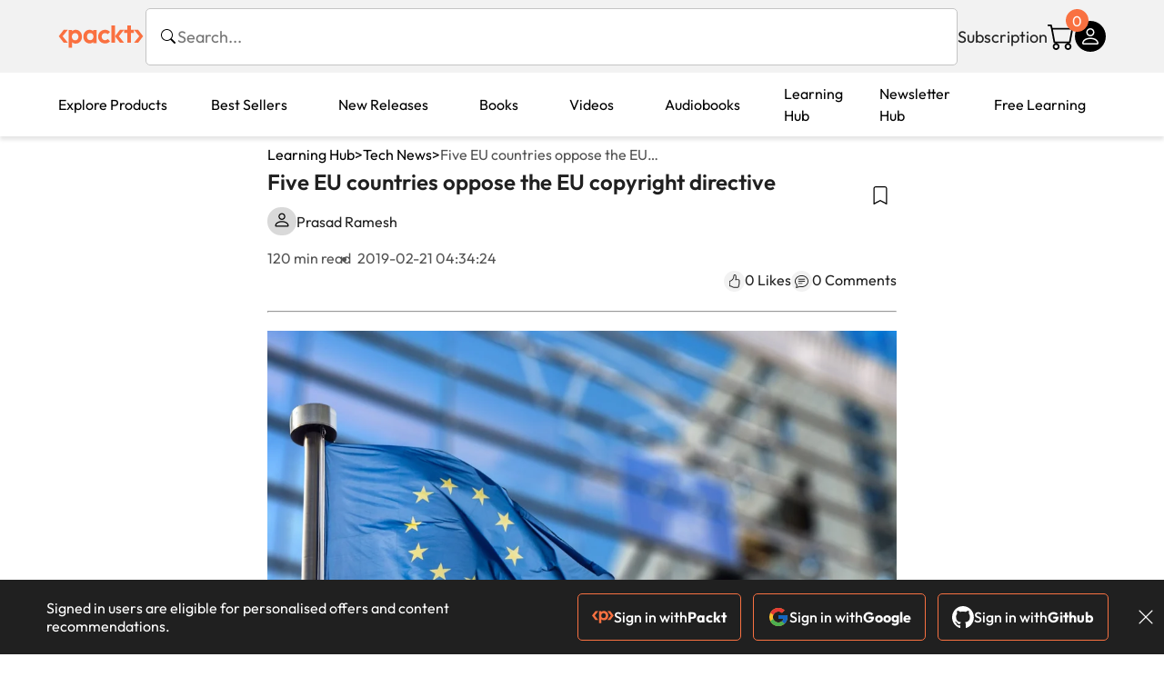

--- FILE ---
content_type: text/html; charset=UTF-8
request_url: https://www.packtpub.com/en-us/learning/how-to-tutorials/five-eu-countries-oppose-the-eu-copyright-directive/
body_size: 18935
content:
<!DOCTYPE html>
<html lang="en">
<head>
    <meta charset="utf-8">
    <meta name="referrer" content="no-referrer-when-downgrade">
    <meta http-equiv="X-UA-Compatible" content="IE=edge">
    <meta name="viewport" content="width=device-width, initial-scale=1">
    
    <script>
        window.dataLayer = window.dataLayer || [];
        function gtag(){dataLayer.push(arguments);}

        gtag('consent', 'default', {
            'ad_user_data': 'denied',
            'ad_personalization': 'denied',
            'ad_storage': 'denied',
            'analytics_storage': 'denied',
            'region': ["AT", "BE", "BG", "HR", "CY", "CZ", "DK", "EE", "FI", "FR", "DE", "EL", "ES", "HU", "IE", "IS", "IT", "LI", "LV", "LT", "LU", "MT", "NL", "NO", "PL", "PT", "RO", "SK", "SI", "SE", "UK", "US-CA"]
        });
    </script>

    <title>Five EU countries oppose the EU copyright directive</title>
    <meta name="description" content="In a joint statement from five European countries posted on the Kingdom of Netherlands website, they oppose the EU Copyright directive." />
    <link rel="canonical" href="https://www.packtpub.com/en-us/learning/how-to-tutorials/five-eu-countries-oppose-the-eu-copyright-directive" />


    <meta name="robots" content="index,follow" />
    <link rel="preload" as="style" href="https://www.packtpub.com/rebuild/build/assets/learninghub-Cmwrbp_l.css" /><link rel="stylesheet" href="https://www.packtpub.com/rebuild/build/assets/learninghub-Cmwrbp_l.css" />        <link rel="modulepreload" href="https://www.packtpub.com/rebuild/build/assets/app-CykFrol4.js" /><script type="module" src="https://www.packtpub.com/rebuild/build/assets/app-CykFrol4.js"></script>
    <link rel="icon" href="/favicon.ico" sizes="48x48" >
<link rel="icon" href="/favicon.svg" sizes="any" type="image/svg+xml">
<link rel="apple-touch-icon" href="/apple-touch-icon.png"/>
    <style>
    @font-face {
        font-family: 'Outfit';
        font-style: normal;
        font-display: swap;
        src: local('Outfit'), url('https://www.packtpub.com/rebuild/build/assets/Outfit-VariableFont_wght-B-fmKU8E.woff2') format('woff2');
        font-weight: 100 1000;
    }

    * {
        font-family: 'Outfit', Arial, Helvetica, sans-serif;
        font-optical-sizing: auto;
        font-weight: 400;
        font-style: normal;
    }
</style>
        <!-- Open Graph Tags  -->
<meta property="og:url" content="https://www.packtpub.com/en-us/learning/how-to-tutorials/five-eu-countries-oppose-the-eu-copyright-directive" />
<meta property="og:site_name" content="Packt" />
<meta property="og:image" content="https://subscription.packtpub.com/images/logo.png" />
<meta property="og:image:secure_url" content="https://subscription.packtpub.com/images/logo.png" />
<meta property="og:title" content="Five EU countries oppose the EU copyright directive" />
<meta property="og:description" content="In a joint statement from five European countries posted on the Kingdom of Netherlands website, they oppose the EU Copyright directive." />

<!-- Twitter Tags  -->
<meta name="twitter:title" content="Five EU countries oppose the EU copyright directive" />
<meta name="twitter:description" content="In a joint statement from five European countries posted on the Kingdom of Netherlands website, they oppose the EU Copyright directive." />
    <!-- Twitter Card  -->
<meta name="twitter:card" content="summary" />
<meta name="twitter:site" content="@PacktPub" />
<meta name="twitter:creator" content="@PacktPub" />

<meta name="twitter:image" content="https://subscription.packtpub.com/images/logo.png" />

    <link rel="alternate" hreflang="en-us" href="https://www.packtpub.com/en-us/learning/how-to-tutorials/five-eu-countries-oppose-the-eu-copyright-directive"/>
    <link rel="alternate" hreflang="en-gb" href="https://www.packtpub.com/en-gb/learning/how-to-tutorials/five-eu-countries-oppose-the-eu-copyright-directive"/>
    <link rel="alternate" hreflang="en-in" href="https://www.packtpub.com/en-in/learning/how-to-tutorials/five-eu-countries-oppose-the-eu-copyright-directive"/>
    <link rel="alternate" hreflang="en-de" href="https://www.packtpub.com/en-de/learning/how-to-tutorials/five-eu-countries-oppose-the-eu-copyright-directive"/>
    <link rel="alternate" hreflang="en-fr" href="https://www.packtpub.com/en-fr/learning/how-to-tutorials/five-eu-countries-oppose-the-eu-copyright-directive"/>
    <link rel="alternate" hreflang="en-ca" href="https://www.packtpub.com/en-ca/learning/how-to-tutorials/five-eu-countries-oppose-the-eu-copyright-directive"/>
    <link rel="alternate" hreflang="en-ru" href="https://www.packtpub.com/en-ru/learning/how-to-tutorials/five-eu-countries-oppose-the-eu-copyright-directive"/>
    <link rel="alternate" hreflang="en-es" href="https://www.packtpub.com/en-es/learning/how-to-tutorials/five-eu-countries-oppose-the-eu-copyright-directive"/>
    <link rel="alternate" hreflang="en-br" href="https://www.packtpub.com/en-br/learning/how-to-tutorials/five-eu-countries-oppose-the-eu-copyright-directive"/>
    <link rel="alternate" hreflang="en-au" href="https://www.packtpub.com/en-au/learning/how-to-tutorials/five-eu-countries-oppose-the-eu-copyright-directive"/>
    <link rel="alternate" hreflang="en-ar" href="https://www.packtpub.com/en-ar/learning/how-to-tutorials/five-eu-countries-oppose-the-eu-copyright-directive"/>
    <link rel="alternate" hreflang="en-at" href="https://www.packtpub.com/en-at/learning/how-to-tutorials/five-eu-countries-oppose-the-eu-copyright-directive"/>
    <link rel="alternate" hreflang="en-be" href="https://www.packtpub.com/en-be/learning/how-to-tutorials/five-eu-countries-oppose-the-eu-copyright-directive"/>
    <link rel="alternate" hreflang="en-bg" href="https://www.packtpub.com/en-bg/learning/how-to-tutorials/five-eu-countries-oppose-the-eu-copyright-directive"/>
    <link rel="alternate" hreflang="en-cl" href="https://www.packtpub.com/en-cl/learning/how-to-tutorials/five-eu-countries-oppose-the-eu-copyright-directive"/>
    <link rel="alternate" hreflang="en-co" href="https://www.packtpub.com/en-co/learning/how-to-tutorials/five-eu-countries-oppose-the-eu-copyright-directive"/>
    <link rel="alternate" hreflang="en-cy" href="https://www.packtpub.com/en-cy/learning/how-to-tutorials/five-eu-countries-oppose-the-eu-copyright-directive"/>
    <link rel="alternate" hreflang="en-cz" href="https://www.packtpub.com/en-cz/learning/how-to-tutorials/five-eu-countries-oppose-the-eu-copyright-directive"/>
    <link rel="alternate" hreflang="en-dk" href="https://www.packtpub.com/en-dk/learning/how-to-tutorials/five-eu-countries-oppose-the-eu-copyright-directive"/>
    <link rel="alternate" hreflang="en-ec" href="https://www.packtpub.com/en-ec/learning/how-to-tutorials/five-eu-countries-oppose-the-eu-copyright-directive"/>
    <link rel="alternate" hreflang="en-eg" href="https://www.packtpub.com/en-eg/learning/how-to-tutorials/five-eu-countries-oppose-the-eu-copyright-directive"/>
    <link rel="alternate" hreflang="en-ee" href="https://www.packtpub.com/en-ee/learning/how-to-tutorials/five-eu-countries-oppose-the-eu-copyright-directive"/>
    <link rel="alternate" hreflang="en-fi" href="https://www.packtpub.com/en-fi/learning/how-to-tutorials/five-eu-countries-oppose-the-eu-copyright-directive"/>
    <link rel="alternate" hreflang="en-gr" href="https://www.packtpub.com/en-gr/learning/how-to-tutorials/five-eu-countries-oppose-the-eu-copyright-directive"/>
    <link rel="alternate" hreflang="en-hu" href="https://www.packtpub.com/en-hu/learning/how-to-tutorials/five-eu-countries-oppose-the-eu-copyright-directive"/>
    <link rel="alternate" hreflang="en-id" href="https://www.packtpub.com/en-id/learning/how-to-tutorials/five-eu-countries-oppose-the-eu-copyright-directive"/>
    <link rel="alternate" hreflang="en-ie" href="https://www.packtpub.com/en-ie/learning/how-to-tutorials/five-eu-countries-oppose-the-eu-copyright-directive"/>
    <link rel="alternate" hreflang="en-it" href="https://www.packtpub.com/en-it/learning/how-to-tutorials/five-eu-countries-oppose-the-eu-copyright-directive"/>
    <link rel="alternate" hreflang="en-jp" href="https://www.packtpub.com/en-jp/learning/how-to-tutorials/five-eu-countries-oppose-the-eu-copyright-directive"/>
    <link rel="alternate" hreflang="en-lv" href="https://www.packtpub.com/en-lv/learning/how-to-tutorials/five-eu-countries-oppose-the-eu-copyright-directive"/>
    <link rel="alternate" hreflang="en-lt" href="https://www.packtpub.com/en-lt/learning/how-to-tutorials/five-eu-countries-oppose-the-eu-copyright-directive"/>
    <link rel="alternate" hreflang="en-lu" href="https://www.packtpub.com/en-lu/learning/how-to-tutorials/five-eu-countries-oppose-the-eu-copyright-directive"/>
    <link rel="alternate" hreflang="en-my" href="https://www.packtpub.com/en-my/learning/how-to-tutorials/five-eu-countries-oppose-the-eu-copyright-directive"/>
    <link rel="alternate" hreflang="en-mt" href="https://www.packtpub.com/en-mt/learning/how-to-tutorials/five-eu-countries-oppose-the-eu-copyright-directive"/>
    <link rel="alternate" hreflang="en-mx" href="https://www.packtpub.com/en-mx/learning/how-to-tutorials/five-eu-countries-oppose-the-eu-copyright-directive"/>
    <link rel="alternate" hreflang="en-nl" href="https://www.packtpub.com/en-nl/learning/how-to-tutorials/five-eu-countries-oppose-the-eu-copyright-directive"/>
    <link rel="alternate" hreflang="en-nz" href="https://www.packtpub.com/en-nz/learning/how-to-tutorials/five-eu-countries-oppose-the-eu-copyright-directive"/>
    <link rel="alternate" hreflang="en-no" href="https://www.packtpub.com/en-no/learning/how-to-tutorials/five-eu-countries-oppose-the-eu-copyright-directive"/>
    <link rel="alternate" hreflang="en-ph" href="https://www.packtpub.com/en-ph/learning/how-to-tutorials/five-eu-countries-oppose-the-eu-copyright-directive"/>
    <link rel="alternate" hreflang="en-pl" href="https://www.packtpub.com/en-pl/learning/how-to-tutorials/five-eu-countries-oppose-the-eu-copyright-directive"/>
    <link rel="alternate" hreflang="en-pt" href="https://www.packtpub.com/en-pt/learning/how-to-tutorials/five-eu-countries-oppose-the-eu-copyright-directive"/>
    <link rel="alternate" hreflang="en-ro" href="https://www.packtpub.com/en-ro/learning/how-to-tutorials/five-eu-countries-oppose-the-eu-copyright-directive"/>
    <link rel="alternate" hreflang="en-sg" href="https://www.packtpub.com/en-sg/learning/how-to-tutorials/five-eu-countries-oppose-the-eu-copyright-directive"/>
    <link rel="alternate" hreflang="en-sk" href="https://www.packtpub.com/en-sk/learning/how-to-tutorials/five-eu-countries-oppose-the-eu-copyright-directive"/>
    <link rel="alternate" hreflang="en-si" href="https://www.packtpub.com/en-si/learning/how-to-tutorials/five-eu-countries-oppose-the-eu-copyright-directive"/>
    <link rel="alternate" hreflang="en-za" href="https://www.packtpub.com/en-za/learning/how-to-tutorials/five-eu-countries-oppose-the-eu-copyright-directive"/>
    <link rel="alternate" hreflang="en-kr" href="https://www.packtpub.com/en-kr/learning/how-to-tutorials/five-eu-countries-oppose-the-eu-copyright-directive"/>
    <link rel="alternate" hreflang="en-se" href="https://www.packtpub.com/en-se/learning/how-to-tutorials/five-eu-countries-oppose-the-eu-copyright-directive"/>
    <link rel="alternate" hreflang="en-ch" href="https://www.packtpub.com/en-ch/learning/how-to-tutorials/five-eu-countries-oppose-the-eu-copyright-directive"/>
    <link rel="alternate" hreflang="en-tw" href="https://www.packtpub.com/en-tw/learning/how-to-tutorials/five-eu-countries-oppose-the-eu-copyright-directive"/>
    <link rel="alternate" hreflang="en-th" href="https://www.packtpub.com/en-th/learning/how-to-tutorials/five-eu-countries-oppose-the-eu-copyright-directive"/>
    <link rel="alternate" hreflang="en-tr" href="https://www.packtpub.com/en-tr/learning/how-to-tutorials/five-eu-countries-oppose-the-eu-copyright-directive"/>
    <link rel="alternate" hreflang="en-ua" href="https://www.packtpub.com/en-ua/learning/how-to-tutorials/five-eu-countries-oppose-the-eu-copyright-directive"/>
    <link rel="alternate" hreflang="x-default" href="https://www.packtpub.com/en-us/learning/how-to-tutorials/five-eu-countries-oppose-the-eu-copyright-directive"/>
                <script>
            window.pageName = "learninghub.articleview";
        </script>
                <script>
            window.packtPubBaseUrl = "https://www.packtpub.com/en-us";
        </script>
        
    <script>
        window.cartItems = [];
    </script>

    
    
    <script async src="https://91519dce225c6867.packtpub.com/gtag/js?id=G-Q4R8G7SJDK"></script>
    <script>
        window.dataLayer = window.dataLayer || [];
        function gtag(){dataLayer.push(arguments);}

        gtag('js', new Date());

        gtag('config', "G-Q4R8G7SJDK", {
            'server_container_url': 'https://91519dce225c6867.packtpub.com',
                    });

        gtag('consent', 'default', {
            'ad_user_data': 'denied',
            'ad_personalization': 'denied',
            'ad_storage': 'denied',
            'analytics_storage': 'denied',
            'region': ["AT", "BE", "BG", "HR", "CY", "CZ", "DK", "EE", "FI", "FR", "DE", "EL", "ES", "HU", "IE", "IS", "IT", "LI", "LV", "LT", "LU", "MT", "NL", "NO", "PL", "PT", "RO", "SK", "SI", "SE", "UK", "US-CA"]
        });

                                gtag('set', 'user_properties', {
                                'user_locale': 'en-us',
                                            });
            
                        gtag('config', 'G-Q4R8G7SJDK', {
                                'page_locale': 'en-us',
                'page_country': 'us',
                                'page_currency': 'USD'
            });
                    
        // Get GA4 session ID and client ID from gtag and send to backend
        (function() {
            const measurementId = "G-Q4R8G7SJDK";
            
            function setGACookies(sessionId, clientId) {
                if (sessionId) {
                    // Store session ID in cookie for backend access (30 minutes expiry - matches GA4 session timeout)
                    document.cookie = 'X-GA-Session-ID=' + encodeURIComponent(sessionId) + '; path=/; max-age=1800; SameSite=Lax';
                }
                
                if (clientId) {
                    // Store client ID in cookie (2 years expiry - matches GA4 client ID lifetime)
                    document.cookie = 'X-GA-Client-ID=' + encodeURIComponent(clientId) + '; path=/; max-age=63072000; SameSite=Lax';
                }
            }

            function getGAAnalyticsData() {
                // Wait for gtag to be ready
                if (typeof gtag === 'undefined') {
                    setTimeout(getGAAnalyticsData, 100);
                    return;
                }

                // Method 1: Try to get session_id and client_id using gtag('get')
                // Note: This may not work in all browsers/configurations, so we have fallbacks
                try {
                    gtag('get', measurementId, 'session_id', function(sessionId) {
                        gtag('get', measurementId, 'client_id', function(clientId) {
                            if (sessionId || clientId) {
                                setGACookies(sessionId, clientId);
                            } else {
                                // Fallback: Parse from _ga cookie
                                parseGACookies();
                            }
                        });
                    });
                } catch (e) {
                    // Fallback: Parse from cookies
                    parseGACookies();
                }
            }

            function parseGACookies() {
                // Fallback: Parse _ga cookie format: GA1.2.XXXXXXXXX.YYYYYYYYY
                // Where XXXXXXX is client ID and YYYYYYYY is session start time
                const gaCookie = document.cookie.split('; ').find(row => row.startsWith('_ga='));
                if (gaCookie) {
                    const gaValue = gaCookie.split('=')[1];
                    const parts = gaValue.split('.');
                    if (parts.length >= 4) {
                        // Client ID is parts[2] + parts[3]
                        const clientId = parts[2] + '.' + parts[3];
                        setGACookies(null, clientId);
                    }
                }

                // Also try _ga_<MEASUREMENT_ID> cookie which has more structured data
                const gaMeasurementCookie = document.cookie.split('; ').find(row => row.startsWith('_ga_' + measurementId.replace('G-', '') + '='));
                if (gaMeasurementCookie) {
                    try {
                        const cookieValue = gaMeasurementCookie.split('=')[1];
                        const decoded = decodeURIComponent(cookieValue);
                        // The cookie format is: GS1.1.<session_id>.<timestamp>
                        const cookieParts = decoded.split('.');
                        if (cookieParts.length >= 4) {
                            const sessionId = cookieParts[2];
                            setGACookies(sessionId, null);
                        }
                    } catch (e) {
                        // Ignore parsing errors
                    }
                }
            }

            // Get analytics data after gtag is initialized
            // Use a longer delay to ensure gtag is fully loaded
            if (document.readyState === 'loading') {
                document.addEventListener('DOMContentLoaded', function() {
                    setTimeout(getGAAnalyticsData, 1500);
                });
            } else {
                setTimeout(getGAAnalyticsData, 1500);
            }

            // Also try to capture session_id from gtag events as a backup
            // This fires when any gtag event is sent
            const originalGtag = window.gtag;
            if (originalGtag) {
                window.gtag = function() {
                    const args = Array.from(arguments);
                    // Check if this is an event that might contain session info
                    if (args[0] === 'event' || args[0] === 'config') {
                        // Try to extract session_id from the event
                        const config = args[2] || {};
                        if (config.session_id) {
                            setGACookies(config.session_id, config.client_id);
                        }
                    }
                    return originalGtag.apply(this, arguments);
                };
            }
        })();
    </script>
</head>

<body>
<div class="float-alert-container"></div>


<noscript>
        <iframe src="https://91519dce225c6867.packtpub.com/ns.html?id=GTM-N8ZG435Z" height="0" width="0" style="display:none;visibility:hidden"></iframe>
    </noscript>
<!-- End Google Tag Manager (noscript) -->
    <header class="header-sticky header">
    <div class="rebuild-container header-wrapper">
        <a href="https://www.packtpub.com/en-us" class="header-logo-link">
            <img src="https://www.packtpub.com/rebuild/build/assets/packt-Dz-8EKdV.svg" alt="Packt"  class="header-logo">
        </a>
        <form class="search desktop"
    data-search="https://www.packtpub.com/api/rebuild/header/search"
    data-method="POST"
    action="https://www.packtpub.com/en-us/search"
>
    <img
    src="https://www.packtpub.com/rebuild/build/assets/search-BHSZlKFs.svg"
    class="svg-icon icon icon-2 search-box-icon"
    
    alt="Search icon"
/>
    <input
        type="text"
        name="q"
        class="search-input"
        placeholder="Search..."
        id="search"
        autocomplete="off"
    />
    
    <input type="hidden" name="product_type" value="articles"/>
    
    <span class="loader d-none"></span>
    <img
    src="https://www.packtpub.com/rebuild/build/assets/close-BX_BCJyJ.svg"
    class="svg-icon search-close d-none"
    
    alt="Close icon"
/>
    <div class="search-results d-none scrollbar" id="results"></div>
</form>
<div class="header-search-mobile device">
    <img
    src="https://www.packtpub.com/rebuild/build/assets/search-BHSZlKFs.svg"
    class="svg-icon icon icon-2 search-box-icon mobile-search-icon"
    data-toggle="search, header-logo, header-actions, header-logo-link, mobile-search-close:d-none, mobile-search-icon:d-none" data-toggle-override="desktop"
    alt="Search icon"
/>
    <span
        class="mobile-search-close d-none"
        data-toggle="search, header-logo, header-actions, header-logo-link, mobile-search-close:d-none, mobile-search-icon:d-none"
        data-toggle-override="desktop"
    >
        CANCEL
    </span>
</div>

<script>
    window.searchIcon = "https:\/\/www.packtpub.com\/rebuild\/build\/assets\/search-BHSZlKFs.svg";
    window.countryCode = "us";
</script>
        <div class="header-actions">
            <a class="header-actions-link desktop"
                                    href="https://www.packtpub.com/en-us/subscribe"
                            >
                Subscription
            </a>
            <div class="header-cart">
    <span class="header-cart-count">
        0
    </span>
    <div class="header-cart-basket"
         data-dropdown-target="header-cart-dropdown"
    >
        <img
    src="https://www.packtpub.com/rebuild/build/assets/cart-DmoNpZZc.svg"
    class="svg-icon icon icon-5"
    
    alt="Cart icon"
/>
        <div
            class="header-dropdown-active header-dropdown-active-left"
            id="header-cart-dropdown"
            data-dropdown-target="header-cart-dropdown"
            data-analytics-type="view_cart"
            data-analytics-currency="USD"
        >
            <div class="header-dropdown-active-wrapper header-dropdown-active-wrapper-border">
                <div class="header-dropdown-active-header device">
                    <div class="header-dropdown-active-header-placeholder">
                        Your Cart
                        <span>(0 item)</span>
                    </div>
                    <img
    src="https://www.packtpub.com/rebuild/build/assets/close-BX_BCJyJ.svg"
    class="svg-icon icon icon-1"
    data-dropdown-target="header-cart-dropdown"
    alt="Close icon"
/>
                </div>
                <div
                    class="header-dropdown-active-body ">
                                            You have no products in your basket yet
                                                                                                                <div class="header-cart-discount">
                                <div class="header-cart-discount-toggle">
                                <span class="header-cart-discount-toggle-text">
                                                                            Save more on your purchases!
                                                                    </span>
                                    <span class="header-cart-discount-toggle-icon">
                                        <img
    src="https://www.packtpub.com/rebuild/build/assets/chevron-up-grey-CJySprCs.svg"
    class="svg-icon icon-2 toggle-icon rotated"
    
    alt="discount-offer-chevron-icon"
/>
                                    </span>
                                </div>
                                <div id="discountInfo" class="header-cart-discount-info">
                                                                            <div class="header-cart-discount-options-option">
                                            <input type="checkbox"
                                                   
                                                   disabled>
                                            <label>Buy 2 products and get 15% off</label>
                                        </div>
                                                                            <div class="header-cart-discount-options-option">
                                            <input type="checkbox"
                                                   
                                                   disabled>
                                            <label>Buy 3-4 products and get 20% off</label>
                                        </div>
                                                                            <div class="header-cart-discount-options-option">
                                            <input type="checkbox"
                                                   
                                                   disabled>
                                            <label>Buy 5+ products and get 30% off</label>
                                        </div>
                                    
                                    <span>
                                                                                     Savings automatically calculated. No voucher code required.
                                                                            </span>
                                </div>
                            </div>
                                            
                                                <div class="header-cart-dropdown-checkout">
                                <a class="rebuild-btn rebuild-btn-primary"
                                   href="https://www.packtpub.com/checkout" title="Checkout">
                                    Checkout
                                </a>
                            </div>
                        </div>
                </div>
            </div>
        </div>
    </div>
</div>
            <div class="header-user">
    <div class="header-user-account"
         data-dropdown-target="header-user-dropdown"
    >
                    <img
    src="https://www.packtpub.com/rebuild/build/assets/profile-RD2gMNMF.svg"
    class="svg-icon icon icon--light icon-4"
    
    alt="Profile icon"
/>
                <div class="header-dropdown-active " id="header-user-dropdown" data-dropdown-target="header-user-dropdown">
            <div class="header-dropdown-active-wrapper header-dropdown-active-wrapper-border">
                <div class="header-dropdown-active-header device">
                    <div class="header-dropdown-active-header-placeholder">Account</div>
                    <img
    src="https://www.packtpub.com/rebuild/build/assets/close-BX_BCJyJ.svg"
    class="svg-icon icon icon-4"
    data-dropdown-target="header-user-dropdown"
    alt="Close icon"
/>
                </div>
                <div class="header-dropdown-active-body">
                                            <div class="header-dropdown-active-body">
                            <a class="rebuild-btn rebuild-btn-primary" href="https://www.packtpub.com/login?returnUrl=https://www.packtpub.com/en-us/learning/how-to-tutorials/five-eu-countries-oppose-the-eu-copyright-directive">Sign in</a>
                            <span>New User? <a href="https://www.packtpub.com/register?returnUrl=https://www.packtpub.com/en-us/learning/how-to-tutorials/five-eu-countries-oppose-the-eu-copyright-directive">Create Account</a></span>
                        </div>
                                                                                <a href="https://www.packtpub.com/my-account/details" class="header-dropdown-active-footer-link">
                        Your Account</a>
                    <a href="https://www.packtpub.com/my-account/orders" class="header-dropdown-active-footer-link">
                        Your Orders
                    </a>
                    <div class="header-dropdown-active-footer-seperator"></div>
                                        <div class="header-dropdown-active-footer-country" data-modal-open="country-modal">
                        <span>Country Selection:</span>
                                                    <img
                                loading="lazy"
                                src="/images/countries/us.png"
                                alt="countryFlag"
                                class="header-dropdown-active-footer-country-flag"
                                width="25"
                                height="18"
                            />
                                            </div>
                                                        </div>
            </div>
        </div>
    </div>
    <div id="country-modal" class="rebuild-modal  d-none" data-has-errors="">
    <div class="rebuild-modal-content ">
        <div class="rebuild-modal-content-header">
            <h2 class="rebuild-modal-content-header-title">Change country</h2>
            <img
    src="https://www.packtpub.com/rebuild/build/assets/close-BX_BCJyJ.svg"
    class="svg-icon icon icon-4"
    data-modal-close="country-modal"
    alt="Modal Close icon"
/>
       </div>
        <div class="rebuild-modal-content-body scrollbar">
            <div class="header-countrypicker-body-wrapper">
    <div class="header-countrypicker-body-wrapper-input">
        <img
    src="https://www.packtpub.com/rebuild/build/assets/search-BHSZlKFs.svg"
    class="svg-icon icon-2"
    
    alt="Country selected"
/>
        <input type="text" placeholder="Search country" id="SearchCountry" data-search-input class="header-countrypicker-body-wrapper-input-input">
        <img
    src="https://www.packtpub.com/rebuild/build/assets/close-BX_BCJyJ.svg"
    class="svg-icon icon-2 d-none"
    data-search-input-cancel=""
    alt="Country selected"
/>
    </div>

    <div class="header-countrypicker-body-wrapper-result">
                                
        <a
            class="header-countrypicker-body-country active"
            href="https://www.packtpub.com/en-us/learning/how-to-tutorials/five-eu-countries-oppose-the-eu-copyright-directive">
            <div class="header-countrypicker-body-country-flag">
                <img src="/images/countries/us.png" alt="country flag" loading="lazy">
                <span>United States</span>
                <div class="tick ">
                    <img
    src="https://www.packtpub.com/rebuild/build/assets/tick-CxqPKpDp.svg"
    class="svg-icon icon icon-2"
    
    alt="Country selected"
/>
                </div>

            </div>
        </a>
        
                                        
        <a
            class="header-countrypicker-body-country "
            href="https://www.packtpub.com/en-gb/learning/how-to-tutorials/five-eu-countries-oppose-the-eu-copyright-directive">
            <div class="header-countrypicker-body-country-flag">
                <img src="/images/countries/gb.png" alt="country flag" loading="lazy">
                <span>Great Britain</span>
                <div class="tick ">
                    <img
    src="https://www.packtpub.com/rebuild/build/assets/tick-CxqPKpDp.svg"
    class="svg-icon icon icon-2"
    
    alt="Country selected"
/>
                </div>

            </div>
        </a>
        
                                        
        <a
            class="header-countrypicker-body-country "
            href="https://www.packtpub.com/en-in/learning/how-to-tutorials/five-eu-countries-oppose-the-eu-copyright-directive">
            <div class="header-countrypicker-body-country-flag">
                <img src="/images/countries/india.png" alt="country flag" loading="lazy">
                <span>India</span>
                <div class="tick ">
                    <img
    src="https://www.packtpub.com/rebuild/build/assets/tick-CxqPKpDp.svg"
    class="svg-icon icon icon-2"
    
    alt="Country selected"
/>
                </div>

            </div>
        </a>
        
                                        
        <a
            class="header-countrypicker-body-country "
            href="https://www.packtpub.com/en-de/learning/how-to-tutorials/five-eu-countries-oppose-the-eu-copyright-directive">
            <div class="header-countrypicker-body-country-flag">
                <img src="/images/countries/germany.png" alt="country flag" loading="lazy">
                <span>Germany</span>
                <div class="tick ">
                    <img
    src="https://www.packtpub.com/rebuild/build/assets/tick-CxqPKpDp.svg"
    class="svg-icon icon icon-2"
    
    alt="Country selected"
/>
                </div>

            </div>
        </a>
        
                                        
        <a
            class="header-countrypicker-body-country "
            href="https://www.packtpub.com/en-fr/learning/how-to-tutorials/five-eu-countries-oppose-the-eu-copyright-directive">
            <div class="header-countrypicker-body-country-flag">
                <img src="/images/countries/france.png" alt="country flag" loading="lazy">
                <span>France</span>
                <div class="tick ">
                    <img
    src="https://www.packtpub.com/rebuild/build/assets/tick-CxqPKpDp.svg"
    class="svg-icon icon icon-2"
    
    alt="Country selected"
/>
                </div>

            </div>
        </a>
        
                                        
        <a
            class="header-countrypicker-body-country "
            href="https://www.packtpub.com/en-ca/learning/how-to-tutorials/five-eu-countries-oppose-the-eu-copyright-directive">
            <div class="header-countrypicker-body-country-flag">
                <img src="/images/countries/canada.png" alt="country flag" loading="lazy">
                <span>Canada</span>
                <div class="tick ">
                    <img
    src="https://www.packtpub.com/rebuild/build/assets/tick-CxqPKpDp.svg"
    class="svg-icon icon icon-2"
    
    alt="Country selected"
/>
                </div>

            </div>
        </a>
        
                                        
        <a
            class="header-countrypicker-body-country "
            href="https://www.packtpub.com/en-ru/learning/how-to-tutorials/five-eu-countries-oppose-the-eu-copyright-directive">
            <div class="header-countrypicker-body-country-flag">
                <img src="/images/countries/russia.png" alt="country flag" loading="lazy">
                <span>Russia</span>
                <div class="tick ">
                    <img
    src="https://www.packtpub.com/rebuild/build/assets/tick-CxqPKpDp.svg"
    class="svg-icon icon icon-2"
    
    alt="Country selected"
/>
                </div>

            </div>
        </a>
        
                                        
        <a
            class="header-countrypicker-body-country "
            href="https://www.packtpub.com/en-es/learning/how-to-tutorials/five-eu-countries-oppose-the-eu-copyright-directive">
            <div class="header-countrypicker-body-country-flag">
                <img src="/images/countries/spain.png" alt="country flag" loading="lazy">
                <span>Spain</span>
                <div class="tick ">
                    <img
    src="https://www.packtpub.com/rebuild/build/assets/tick-CxqPKpDp.svg"
    class="svg-icon icon icon-2"
    
    alt="Country selected"
/>
                </div>

            </div>
        </a>
        
                                        
        <a
            class="header-countrypicker-body-country "
            href="https://www.packtpub.com/en-br/learning/how-to-tutorials/five-eu-countries-oppose-the-eu-copyright-directive">
            <div class="header-countrypicker-body-country-flag">
                <img src="/images/countries/brazil.png" alt="country flag" loading="lazy">
                <span>Brazil</span>
                <div class="tick ">
                    <img
    src="https://www.packtpub.com/rebuild/build/assets/tick-CxqPKpDp.svg"
    class="svg-icon icon icon-2"
    
    alt="Country selected"
/>
                </div>

            </div>
        </a>
        
                                        
        <a
            class="header-countrypicker-body-country "
            href="https://www.packtpub.com/en-au/learning/how-to-tutorials/five-eu-countries-oppose-the-eu-copyright-directive">
            <div class="header-countrypicker-body-country-flag">
                <img src="/images/countries/australia.png" alt="country flag" loading="lazy">
                <span>Australia</span>
                <div class="tick ">
                    <img
    src="https://www.packtpub.com/rebuild/build/assets/tick-CxqPKpDp.svg"
    class="svg-icon icon icon-2"
    
    alt="Country selected"
/>
                </div>

            </div>
        </a>
        
                <hr class="header-countrypicker-body-seprator">
                                        
        <a
            class="header-countrypicker-body-country "
            href="https://www.packtpub.com/en-sg/learning/how-to-tutorials/five-eu-countries-oppose-the-eu-copyright-directive">
            <div class="header-countrypicker-body-country-flag">
                <img src="/images/countries/singapore.png" alt="country flag" loading="lazy">
                <span>Singapore</span>
                <div class="tick ">
                    <img
    src="https://www.packtpub.com/rebuild/build/assets/tick-CxqPKpDp.svg"
    class="svg-icon icon icon-2"
    
    alt="Country selected"
/>
                </div>

            </div>
        </a>
        
                                        
        <a
            class="header-countrypicker-body-country "
            href="https://www.packtpub.com/en-ic/learning/how-to-tutorials/five-eu-countries-oppose-the-eu-copyright-directive">
            <div class="header-countrypicker-body-country-flag">
                <img src="https://cdn.packtpub.com/flag/f900347a-7f82-4722-b327-7ed5161ed2ce_Flag_of_the_Canary_Islands.png" alt="country flag" loading="lazy">
                <span>Canary Islands</span>
                <div class="tick ">
                    <img
    src="https://www.packtpub.com/rebuild/build/assets/tick-CxqPKpDp.svg"
    class="svg-icon icon icon-2"
    
    alt="Country selected"
/>
                </div>

            </div>
        </a>
        
                                        
        <a
            class="header-countrypicker-body-country "
            href="https://www.packtpub.com/en-hu/learning/how-to-tutorials/five-eu-countries-oppose-the-eu-copyright-directive">
            <div class="header-countrypicker-body-country-flag">
                <img src="/images/countries/hungary.png" alt="country flag" loading="lazy">
                <span>Hungary</span>
                <div class="tick ">
                    <img
    src="https://www.packtpub.com/rebuild/build/assets/tick-CxqPKpDp.svg"
    class="svg-icon icon icon-2"
    
    alt="Country selected"
/>
                </div>

            </div>
        </a>
        
                                        
        <a
            class="header-countrypicker-body-country "
            href="https://www.packtpub.com/en-ua/learning/how-to-tutorials/five-eu-countries-oppose-the-eu-copyright-directive">
            <div class="header-countrypicker-body-country-flag">
                <img src="/images/countries/ukraine.png" alt="country flag" loading="lazy">
                <span>Ukraine</span>
                <div class="tick ">
                    <img
    src="https://www.packtpub.com/rebuild/build/assets/tick-CxqPKpDp.svg"
    class="svg-icon icon icon-2"
    
    alt="Country selected"
/>
                </div>

            </div>
        </a>
        
                                        
        <a
            class="header-countrypicker-body-country "
            href="https://www.packtpub.com/en-lu/learning/how-to-tutorials/five-eu-countries-oppose-the-eu-copyright-directive">
            <div class="header-countrypicker-body-country-flag">
                <img src="/images/countries/lux.png" alt="country flag" loading="lazy">
                <span>Luxembourg</span>
                <div class="tick ">
                    <img
    src="https://www.packtpub.com/rebuild/build/assets/tick-CxqPKpDp.svg"
    class="svg-icon icon icon-2"
    
    alt="Country selected"
/>
                </div>

            </div>
        </a>
        
                                        
        <a
            class="header-countrypicker-body-country "
            href="https://www.packtpub.com/en-ee/learning/how-to-tutorials/five-eu-countries-oppose-the-eu-copyright-directive">
            <div class="header-countrypicker-body-country-flag">
                <img src="/images/countries/estonia.png" alt="country flag" loading="lazy">
                <span>Estonia</span>
                <div class="tick ">
                    <img
    src="https://www.packtpub.com/rebuild/build/assets/tick-CxqPKpDp.svg"
    class="svg-icon icon icon-2"
    
    alt="Country selected"
/>
                </div>

            </div>
        </a>
        
                                        
        <a
            class="header-countrypicker-body-country "
            href="https://www.packtpub.com/en-lt/learning/how-to-tutorials/five-eu-countries-oppose-the-eu-copyright-directive">
            <div class="header-countrypicker-body-country-flag">
                <img src="/images/countries/lithuania.png" alt="country flag" loading="lazy">
                <span>Lithuania</span>
                <div class="tick ">
                    <img
    src="https://www.packtpub.com/rebuild/build/assets/tick-CxqPKpDp.svg"
    class="svg-icon icon icon-2"
    
    alt="Country selected"
/>
                </div>

            </div>
        </a>
        
                                        
        <a
            class="header-countrypicker-body-country "
            href="https://www.packtpub.com/en-kr/learning/how-to-tutorials/five-eu-countries-oppose-the-eu-copyright-directive">
            <div class="header-countrypicker-body-country-flag">
                <img src="/images/countries/southkorea.png" alt="country flag" loading="lazy">
                <span>South Korea</span>
                <div class="tick ">
                    <img
    src="https://www.packtpub.com/rebuild/build/assets/tick-CxqPKpDp.svg"
    class="svg-icon icon icon-2"
    
    alt="Country selected"
/>
                </div>

            </div>
        </a>
        
                                        
        <a
            class="header-countrypicker-body-country "
            href="https://www.packtpub.com/en-tr/learning/how-to-tutorials/five-eu-countries-oppose-the-eu-copyright-directive">
            <div class="header-countrypicker-body-country-flag">
                <img src="/images/countries/turkey.png" alt="country flag" loading="lazy">
                <span>Turkey</span>
                <div class="tick ">
                    <img
    src="https://www.packtpub.com/rebuild/build/assets/tick-CxqPKpDp.svg"
    class="svg-icon icon icon-2"
    
    alt="Country selected"
/>
                </div>

            </div>
        </a>
        
                                        
        <a
            class="header-countrypicker-body-country "
            href="https://www.packtpub.com/en-ch/learning/how-to-tutorials/five-eu-countries-oppose-the-eu-copyright-directive">
            <div class="header-countrypicker-body-country-flag">
                <img src="/images/countries/switzerland.png" alt="country flag" loading="lazy">
                <span>Switzerland</span>
                <div class="tick ">
                    <img
    src="https://www.packtpub.com/rebuild/build/assets/tick-CxqPKpDp.svg"
    class="svg-icon icon icon-2"
    
    alt="Country selected"
/>
                </div>

            </div>
        </a>
        
                                        
        <a
            class="header-countrypicker-body-country "
            href="https://www.packtpub.com/en-co/learning/how-to-tutorials/five-eu-countries-oppose-the-eu-copyright-directive">
            <div class="header-countrypicker-body-country-flag">
                <img src="/images/countries/colombia.png" alt="country flag" loading="lazy">
                <span>Colombia</span>
                <div class="tick ">
                    <img
    src="https://www.packtpub.com/rebuild/build/assets/tick-CxqPKpDp.svg"
    class="svg-icon icon icon-2"
    
    alt="Country selected"
/>
                </div>

            </div>
        </a>
        
                                        
        <a
            class="header-countrypicker-body-country "
            href="https://www.packtpub.com/en-tw/learning/how-to-tutorials/five-eu-countries-oppose-the-eu-copyright-directive">
            <div class="header-countrypicker-body-country-flag">
                <img src="/images/countries/taiwan.png" alt="country flag" loading="lazy">
                <span>Taiwan</span>
                <div class="tick ">
                    <img
    src="https://www.packtpub.com/rebuild/build/assets/tick-CxqPKpDp.svg"
    class="svg-icon icon icon-2"
    
    alt="Country selected"
/>
                </div>

            </div>
        </a>
        
                                        
        <a
            class="header-countrypicker-body-country "
            href="https://www.packtpub.com/en-cl/learning/how-to-tutorials/five-eu-countries-oppose-the-eu-copyright-directive">
            <div class="header-countrypicker-body-country-flag">
                <img src="/images/countries/chile.png" alt="country flag" loading="lazy">
                <span>Chile</span>
                <div class="tick ">
                    <img
    src="https://www.packtpub.com/rebuild/build/assets/tick-CxqPKpDp.svg"
    class="svg-icon icon icon-2"
    
    alt="Country selected"
/>
                </div>

            </div>
        </a>
        
                                        
        <a
            class="header-countrypicker-body-country "
            href="https://www.packtpub.com/en-no/learning/how-to-tutorials/five-eu-countries-oppose-the-eu-copyright-directive">
            <div class="header-countrypicker-body-country-flag">
                <img src="/images/countries/norway.png" alt="country flag" loading="lazy">
                <span>Norway</span>
                <div class="tick ">
                    <img
    src="https://www.packtpub.com/rebuild/build/assets/tick-CxqPKpDp.svg"
    class="svg-icon icon icon-2"
    
    alt="Country selected"
/>
                </div>

            </div>
        </a>
        
                                        
        <a
            class="header-countrypicker-body-country "
            href="https://www.packtpub.com/en-ec/learning/how-to-tutorials/five-eu-countries-oppose-the-eu-copyright-directive">
            <div class="header-countrypicker-body-country-flag">
                <img src="/images/countries/ecuador.png" alt="country flag" loading="lazy">
                <span>Ecuador</span>
                <div class="tick ">
                    <img
    src="https://www.packtpub.com/rebuild/build/assets/tick-CxqPKpDp.svg"
    class="svg-icon icon icon-2"
    
    alt="Country selected"
/>
                </div>

            </div>
        </a>
        
                                        
        <a
            class="header-countrypicker-body-country "
            href="https://www.packtpub.com/en-id/learning/how-to-tutorials/five-eu-countries-oppose-the-eu-copyright-directive">
            <div class="header-countrypicker-body-country-flag">
                <img src="/images/countries/indonesia.png" alt="country flag" loading="lazy">
                <span>Indonesia</span>
                <div class="tick ">
                    <img
    src="https://www.packtpub.com/rebuild/build/assets/tick-CxqPKpDp.svg"
    class="svg-icon icon icon-2"
    
    alt="Country selected"
/>
                </div>

            </div>
        </a>
        
                                        
        <a
            class="header-countrypicker-body-country "
            href="https://www.packtpub.com/en-nz/learning/how-to-tutorials/five-eu-countries-oppose-the-eu-copyright-directive">
            <div class="header-countrypicker-body-country-flag">
                <img src="/images/countries/newzealand.png" alt="country flag" loading="lazy">
                <span>New Zealand</span>
                <div class="tick ">
                    <img
    src="https://www.packtpub.com/rebuild/build/assets/tick-CxqPKpDp.svg"
    class="svg-icon icon icon-2"
    
    alt="Country selected"
/>
                </div>

            </div>
        </a>
        
                                        
        <a
            class="header-countrypicker-body-country "
            href="https://www.packtpub.com/en-cy/learning/how-to-tutorials/five-eu-countries-oppose-the-eu-copyright-directive">
            <div class="header-countrypicker-body-country-flag">
                <img src="/images/countries/cyprus.png" alt="country flag" loading="lazy">
                <span>Cyprus</span>
                <div class="tick ">
                    <img
    src="https://www.packtpub.com/rebuild/build/assets/tick-CxqPKpDp.svg"
    class="svg-icon icon icon-2"
    
    alt="Country selected"
/>
                </div>

            </div>
        </a>
        
                                        
        <a
            class="header-countrypicker-body-country "
            href="https://www.packtpub.com/en-dk/learning/how-to-tutorials/five-eu-countries-oppose-the-eu-copyright-directive">
            <div class="header-countrypicker-body-country-flag">
                <img src="/images/countries/denmark.png" alt="country flag" loading="lazy">
                <span>Denmark</span>
                <div class="tick ">
                    <img
    src="https://www.packtpub.com/rebuild/build/assets/tick-CxqPKpDp.svg"
    class="svg-icon icon icon-2"
    
    alt="Country selected"
/>
                </div>

            </div>
        </a>
        
                                        
        <a
            class="header-countrypicker-body-country "
            href="https://www.packtpub.com/en-fi/learning/how-to-tutorials/five-eu-countries-oppose-the-eu-copyright-directive">
            <div class="header-countrypicker-body-country-flag">
                <img src="/images/countries/finland.png" alt="country flag" loading="lazy">
                <span>Finland</span>
                <div class="tick ">
                    <img
    src="https://www.packtpub.com/rebuild/build/assets/tick-CxqPKpDp.svg"
    class="svg-icon icon icon-2"
    
    alt="Country selected"
/>
                </div>

            </div>
        </a>
        
                                        
        <a
            class="header-countrypicker-body-country "
            href="https://www.packtpub.com/en-pl/learning/how-to-tutorials/five-eu-countries-oppose-the-eu-copyright-directive">
            <div class="header-countrypicker-body-country-flag">
                <img src="/images/countries/poland.png" alt="country flag" loading="lazy">
                <span>Poland</span>
                <div class="tick ">
                    <img
    src="https://www.packtpub.com/rebuild/build/assets/tick-CxqPKpDp.svg"
    class="svg-icon icon icon-2"
    
    alt="Country selected"
/>
                </div>

            </div>
        </a>
        
                                        
        <a
            class="header-countrypicker-body-country "
            href="https://www.packtpub.com/en-mt/learning/how-to-tutorials/five-eu-countries-oppose-the-eu-copyright-directive">
            <div class="header-countrypicker-body-country-flag">
                <img src="/images/countries/malta.png" alt="country flag" loading="lazy">
                <span>Malta</span>
                <div class="tick ">
                    <img
    src="https://www.packtpub.com/rebuild/build/assets/tick-CxqPKpDp.svg"
    class="svg-icon icon icon-2"
    
    alt="Country selected"
/>
                </div>

            </div>
        </a>
        
                                        
        <a
            class="header-countrypicker-body-country "
            href="https://www.packtpub.com/en-cz/learning/how-to-tutorials/five-eu-countries-oppose-the-eu-copyright-directive">
            <div class="header-countrypicker-body-country-flag">
                <img src="/images/countries/czech.png" alt="country flag" loading="lazy">
                <span>Czechia</span>
                <div class="tick ">
                    <img
    src="https://www.packtpub.com/rebuild/build/assets/tick-CxqPKpDp.svg"
    class="svg-icon icon icon-2"
    
    alt="Country selected"
/>
                </div>

            </div>
        </a>
        
                                        
        <a
            class="header-countrypicker-body-country "
            href="https://www.packtpub.com/en-at/learning/how-to-tutorials/five-eu-countries-oppose-the-eu-copyright-directive">
            <div class="header-countrypicker-body-country-flag">
                <img src="/images/countries/austria.png" alt="country flag" loading="lazy">
                <span>Austria</span>
                <div class="tick ">
                    <img
    src="https://www.packtpub.com/rebuild/build/assets/tick-CxqPKpDp.svg"
    class="svg-icon icon icon-2"
    
    alt="Country selected"
/>
                </div>

            </div>
        </a>
        
                                        
        <a
            class="header-countrypicker-body-country "
            href="https://www.packtpub.com/en-se/learning/how-to-tutorials/five-eu-countries-oppose-the-eu-copyright-directive">
            <div class="header-countrypicker-body-country-flag">
                <img src="/images/countries/sweden.png" alt="country flag" loading="lazy">
                <span>Sweden</span>
                <div class="tick ">
                    <img
    src="https://www.packtpub.com/rebuild/build/assets/tick-CxqPKpDp.svg"
    class="svg-icon icon icon-2"
    
    alt="Country selected"
/>
                </div>

            </div>
        </a>
        
                                        
        <a
            class="header-countrypicker-body-country "
            href="https://www.packtpub.com/en-it/learning/how-to-tutorials/five-eu-countries-oppose-the-eu-copyright-directive">
            <div class="header-countrypicker-body-country-flag">
                <img src="/images/countries/italy.png" alt="country flag" loading="lazy">
                <span>Italy</span>
                <div class="tick ">
                    <img
    src="https://www.packtpub.com/rebuild/build/assets/tick-CxqPKpDp.svg"
    class="svg-icon icon icon-2"
    
    alt="Country selected"
/>
                </div>

            </div>
        </a>
        
                                        
        <a
            class="header-countrypicker-body-country "
            href="https://www.packtpub.com/en-eg/learning/how-to-tutorials/five-eu-countries-oppose-the-eu-copyright-directive">
            <div class="header-countrypicker-body-country-flag">
                <img src="/images/countries/egypt.png" alt="country flag" loading="lazy">
                <span>Egypt
</span>
                <div class="tick ">
                    <img
    src="https://www.packtpub.com/rebuild/build/assets/tick-CxqPKpDp.svg"
    class="svg-icon icon icon-2"
    
    alt="Country selected"
/>
                </div>

            </div>
        </a>
        
                                        
        <a
            class="header-countrypicker-body-country "
            href="https://www.packtpub.com/en-be/learning/how-to-tutorials/five-eu-countries-oppose-the-eu-copyright-directive">
            <div class="header-countrypicker-body-country-flag">
                <img src="/images/countries/belgium.png" alt="country flag" loading="lazy">
                <span>Belgium</span>
                <div class="tick ">
                    <img
    src="https://www.packtpub.com/rebuild/build/assets/tick-CxqPKpDp.svg"
    class="svg-icon icon icon-2"
    
    alt="Country selected"
/>
                </div>

            </div>
        </a>
        
                                        
        <a
            class="header-countrypicker-body-country "
            href="https://www.packtpub.com/en-pt/learning/how-to-tutorials/five-eu-countries-oppose-the-eu-copyright-directive">
            <div class="header-countrypicker-body-country-flag">
                <img src="/images/countries/portugal.png" alt="country flag" loading="lazy">
                <span>Portugal</span>
                <div class="tick ">
                    <img
    src="https://www.packtpub.com/rebuild/build/assets/tick-CxqPKpDp.svg"
    class="svg-icon icon icon-2"
    
    alt="Country selected"
/>
                </div>

            </div>
        </a>
        
                                        
        <a
            class="header-countrypicker-body-country "
            href="https://www.packtpub.com/en-si/learning/how-to-tutorials/five-eu-countries-oppose-the-eu-copyright-directive">
            <div class="header-countrypicker-body-country-flag">
                <img src="/images/countries/slovenia.png" alt="country flag" loading="lazy">
                <span>Slovenia</span>
                <div class="tick ">
                    <img
    src="https://www.packtpub.com/rebuild/build/assets/tick-CxqPKpDp.svg"
    class="svg-icon icon icon-2"
    
    alt="Country selected"
/>
                </div>

            </div>
        </a>
        
                                        
        <a
            class="header-countrypicker-body-country "
            href="https://www.packtpub.com/en-ie/learning/how-to-tutorials/five-eu-countries-oppose-the-eu-copyright-directive">
            <div class="header-countrypicker-body-country-flag">
                <img src="/images/countries/ireland.png" alt="country flag" loading="lazy">
                <span>Ireland</span>
                <div class="tick ">
                    <img
    src="https://www.packtpub.com/rebuild/build/assets/tick-CxqPKpDp.svg"
    class="svg-icon icon icon-2"
    
    alt="Country selected"
/>
                </div>

            </div>
        </a>
        
                                        
        <a
            class="header-countrypicker-body-country "
            href="https://www.packtpub.com/en-ro/learning/how-to-tutorials/five-eu-countries-oppose-the-eu-copyright-directive">
            <div class="header-countrypicker-body-country-flag">
                <img src="/images/countries/romania.png" alt="country flag" loading="lazy">
                <span>Romania</span>
                <div class="tick ">
                    <img
    src="https://www.packtpub.com/rebuild/build/assets/tick-CxqPKpDp.svg"
    class="svg-icon icon icon-2"
    
    alt="Country selected"
/>
                </div>

            </div>
        </a>
        
                                        
        <a
            class="header-countrypicker-body-country "
            href="https://www.packtpub.com/en-gr/learning/how-to-tutorials/five-eu-countries-oppose-the-eu-copyright-directive">
            <div class="header-countrypicker-body-country-flag">
                <img src="/images/countries/greece.png" alt="country flag" loading="lazy">
                <span>Greece</span>
                <div class="tick ">
                    <img
    src="https://www.packtpub.com/rebuild/build/assets/tick-CxqPKpDp.svg"
    class="svg-icon icon icon-2"
    
    alt="Country selected"
/>
                </div>

            </div>
        </a>
        
                                        
        <a
            class="header-countrypicker-body-country "
            href="https://www.packtpub.com/en-ar/learning/how-to-tutorials/five-eu-countries-oppose-the-eu-copyright-directive">
            <div class="header-countrypicker-body-country-flag">
                <img src="/images/countries/argentina.png" alt="country flag" loading="lazy">
                <span>Argentina</span>
                <div class="tick ">
                    <img
    src="https://www.packtpub.com/rebuild/build/assets/tick-CxqPKpDp.svg"
    class="svg-icon icon icon-2"
    
    alt="Country selected"
/>
                </div>

            </div>
        </a>
        
                                        
        <a
            class="header-countrypicker-body-country "
            href="https://www.packtpub.com/en-nl/learning/how-to-tutorials/five-eu-countries-oppose-the-eu-copyright-directive">
            <div class="header-countrypicker-body-country-flag">
                <img src="/images/countries/netherlands.png" alt="country flag" loading="lazy">
                <span>Netherlands</span>
                <div class="tick ">
                    <img
    src="https://www.packtpub.com/rebuild/build/assets/tick-CxqPKpDp.svg"
    class="svg-icon icon icon-2"
    
    alt="Country selected"
/>
                </div>

            </div>
        </a>
        
                                        
        <a
            class="header-countrypicker-body-country "
            href="https://www.packtpub.com/en-bg/learning/how-to-tutorials/five-eu-countries-oppose-the-eu-copyright-directive">
            <div class="header-countrypicker-body-country-flag">
                <img src="https://cdn.packtpub.com/flag/004da5c4-583f-4e69-a0a8-0e999f350f90_128px-Flag_of_Bulgaria.png" alt="country flag" loading="lazy">
                <span>Bulgaria</span>
                <div class="tick ">
                    <img
    src="https://www.packtpub.com/rebuild/build/assets/tick-CxqPKpDp.svg"
    class="svg-icon icon icon-2"
    
    alt="Country selected"
/>
                </div>

            </div>
        </a>
        
                                        
        <a
            class="header-countrypicker-body-country "
            href="https://www.packtpub.com/en-lv/learning/how-to-tutorials/five-eu-countries-oppose-the-eu-copyright-directive">
            <div class="header-countrypicker-body-country-flag">
                <img src="/images/countries/latvia.png" alt="country flag" loading="lazy">
                <span>Latvia</span>
                <div class="tick ">
                    <img
    src="https://www.packtpub.com/rebuild/build/assets/tick-CxqPKpDp.svg"
    class="svg-icon icon icon-2"
    
    alt="Country selected"
/>
                </div>

            </div>
        </a>
        
                                        
        <a
            class="header-countrypicker-body-country "
            href="https://www.packtpub.com/en-za/learning/how-to-tutorials/five-eu-countries-oppose-the-eu-copyright-directive">
            <div class="header-countrypicker-body-country-flag">
                <img src="/images/countries/southafrica.png" alt="country flag" loading="lazy">
                <span>South Africa</span>
                <div class="tick ">
                    <img
    src="https://www.packtpub.com/rebuild/build/assets/tick-CxqPKpDp.svg"
    class="svg-icon icon icon-2"
    
    alt="Country selected"
/>
                </div>

            </div>
        </a>
        
                                        
        <a
            class="header-countrypicker-body-country "
            href="https://www.packtpub.com/en-my/learning/how-to-tutorials/five-eu-countries-oppose-the-eu-copyright-directive">
            <div class="header-countrypicker-body-country-flag">
                <img src="/images/countries/malaysia.png" alt="country flag" loading="lazy">
                <span>Malaysia</span>
                <div class="tick ">
                    <img
    src="https://www.packtpub.com/rebuild/build/assets/tick-CxqPKpDp.svg"
    class="svg-icon icon icon-2"
    
    alt="Country selected"
/>
                </div>

            </div>
        </a>
        
                                        
        <a
            class="header-countrypicker-body-country "
            href="https://www.packtpub.com/en-jp/learning/how-to-tutorials/five-eu-countries-oppose-the-eu-copyright-directive">
            <div class="header-countrypicker-body-country-flag">
                <img src="/images/countries/japan.png" alt="country flag" loading="lazy">
                <span>Japan</span>
                <div class="tick ">
                    <img
    src="https://www.packtpub.com/rebuild/build/assets/tick-CxqPKpDp.svg"
    class="svg-icon icon icon-2"
    
    alt="Country selected"
/>
                </div>

            </div>
        </a>
        
                                        
        <a
            class="header-countrypicker-body-country "
            href="https://www.packtpub.com/en-sk/learning/how-to-tutorials/five-eu-countries-oppose-the-eu-copyright-directive">
            <div class="header-countrypicker-body-country-flag">
                <img src="/images/countries/slovakia.png" alt="country flag" loading="lazy">
                <span>Slovakia</span>
                <div class="tick ">
                    <img
    src="https://www.packtpub.com/rebuild/build/assets/tick-CxqPKpDp.svg"
    class="svg-icon icon icon-2"
    
    alt="Country selected"
/>
                </div>

            </div>
        </a>
        
                                        
        <a
            class="header-countrypicker-body-country "
            href="https://www.packtpub.com/en-ph/learning/how-to-tutorials/five-eu-countries-oppose-the-eu-copyright-directive">
            <div class="header-countrypicker-body-country-flag">
                <img src="/images/countries/philippines.png" alt="country flag" loading="lazy">
                <span>Philippines</span>
                <div class="tick ">
                    <img
    src="https://www.packtpub.com/rebuild/build/assets/tick-CxqPKpDp.svg"
    class="svg-icon icon icon-2"
    
    alt="Country selected"
/>
                </div>

            </div>
        </a>
        
                                        
        <a
            class="header-countrypicker-body-country "
            href="https://www.packtpub.com/en-mx/learning/how-to-tutorials/five-eu-countries-oppose-the-eu-copyright-directive">
            <div class="header-countrypicker-body-country-flag">
                <img src="/images/countries/mexico.png" alt="country flag" loading="lazy">
                <span>Mexico</span>
                <div class="tick ">
                    <img
    src="https://www.packtpub.com/rebuild/build/assets/tick-CxqPKpDp.svg"
    class="svg-icon icon icon-2"
    
    alt="Country selected"
/>
                </div>

            </div>
        </a>
        
                                        
        <a
            class="header-countrypicker-body-country "
            href="https://www.packtpub.com/en-th/learning/how-to-tutorials/five-eu-countries-oppose-the-eu-copyright-directive">
            <div class="header-countrypicker-body-country-flag">
                <img src="/images/countries/thailand.png" alt="country flag" loading="lazy">
                <span>Thailand</span>
                <div class="tick ">
                    <img
    src="https://www.packtpub.com/rebuild/build/assets/tick-CxqPKpDp.svg"
    class="svg-icon icon icon-2"
    
    alt="Country selected"
/>
                </div>

            </div>
        </a>
        
                    </div>
</div>
        </div>
            </div>
</div>
</div>
        </div>
    </div>
    <div class="rebuild-container header-submenu">
    <div class="rebuild-horizontal-scroll ">
        <img
    src="https://www.packtpub.com/rebuild/build/assets/arrow-left-O2MWvx1q.svg"
    class="svg-icon icon icon-2 device"
    data-horizontal-scroll="left"
    alt="Arrow left icon"
/>
        <div class="rebuild-horizontal-scroll-body">
            <div class="header-submenu-items">
                                                            <div
                            class="header-submenu-items-item mega-header-item"
                            data-toggle="header-overlay-bottom"
                            data-header-menu-toggle="0"
                        >
                            Explore Products
                            <div class="caret"></div>
                            <div id="dropdown-menu-container-0"></div>
                        </div>
                                                                                <div
                            class="header-submenu-items-item mega-header-item"
                            data-toggle="header-overlay-bottom"
                            data-header-menu-toggle="1"
                        >
                            Best Sellers
                            <div class="caret"></div>
                            <div id="dropdown-menu-container-1"></div>
                        </div>
                                                                                <div
                            class="header-submenu-items-item mega-header-item"
                            data-toggle="header-overlay-bottom"
                            data-header-menu-toggle="2"
                        >
                            New Releases
                            <div class="caret"></div>
                            <div id="dropdown-menu-container-2"></div>
                        </div>
                                                                                <div
                            class="header-submenu-items-item mega-header-item"
                            data-toggle="header-overlay-bottom"
                            data-header-menu-toggle="3"
                        >
                            Books
                            <div class="caret"></div>
                            <div id="dropdown-menu-container-3"></div>
                        </div>
                                                                                <div
                            class="header-submenu-items-item mega-header-item"
                            data-toggle="header-overlay-bottom"
                            data-header-menu-toggle="4"
                        >
                            Videos
                            <div class="caret"></div>
                            <div id="dropdown-menu-container-4"></div>
                        </div>
                                                                                <div
                            class="header-submenu-items-item mega-header-item"
                            data-toggle="header-overlay-bottom"
                            data-header-menu-toggle="5"
                        >
                            Audiobooks
                            <div class="caret"></div>
                            <div id="dropdown-menu-container-5"></div>
                        </div>
                                                                                <a href="https://www.packtpub.com/en-us/learning" class="header-submenu-items-link ">
                            <div>
                                Learning Hub
                            </div>
                        </a>
                                                                                <a href="https://www.packtpub.com/en-us/newsletters" class="header-submenu-items-link ">
                            <div>
                                Newsletter Hub
                            </div>
                        </a>
                                                                                <div
                            class="header-submenu-items-item"
                            data-toggle="header-overlay-bottom"
                            data-header-menu-toggle="8"
                        >
                            Free Learning
                            <div class="caret"></div>
                            <div id="dropdown-menu-container-8"></div>
                        </div>
                                                </div>
        </div>
        <img
    src="https://www.packtpub.com/rebuild/build/assets/arrow-right-eT5j42si.svg"
    class="svg-icon icon icon-2 device"
    data-horizontal-scroll="right"
    alt="Arrow right icon"
/>
    </div>
</div>

<script>
    window.closeIcon = "https:\/\/www.packtpub.com\/rebuild\/build\/assets\/close-BX_BCJyJ.svg";
    window.menuDropdownCloseIcon = "https:\/\/www.packtpub.com\/rebuild\/build\/assets\/chevron-right-C0prWw9V.svg";
    window.menuDropdownOpenIcon = "https:\/\/www.packtpub.com\/rebuild\/build\/assets\/chevron-open-BfCjy_al.svg";
    window.darkGreenCheck = "https:\/\/www.packtpub.com\/rebuild\/build\/assets\/dark-green-check-YYIdoQDl.svg";
    window.viewMoreUrl = "https://www.packtpub.com/en-us/data";
</script>
    
            <div 
    id="campaign-count-down-container"
    class="timer-count-down-container timer-count-down-container-grey d-none">

    <div class="timer-countdown-text">
    <img src="https://www.packtpub.com/rebuild/build/assets/timer-DVqyXBUW.svg" alt="timer"  class="icon icon-4">
        <span class="text">SALE ENDS IN</span>
    </div>
    <div class="timer-countdown-value">
        <div class="section ">
            <span id="days" class="text">0</span>
            <span class="days-text">Days</span>
        </div>
        <div class="">
            <span class="days-text">:</span>
        </div>
        <div class="section">
            <span id="hours" class="text">00</span>
            <span class="days-text" >Hours</span>
        </div>
        <div class="">
            <span class="days-text">:</span>
        </div>
        <div class="section">
            <span id="minutes" class="text">00</span>
            <span class="days-text" >Minutes</span>
        </div>
        <div class="">
            <span class="days-text">:</span>
        </div>
        <div class="section">
            <span id="seconds" class="text">00</span>
            <span class="days-text" >Seconds</span>
        </div>
    </div>
</div>
<script>
window.countDownConfiguration = {
    isShowTimer: true,
    countDownDetails: {"is_active":true,"start_date":"2025-12-15T12:57:59Z","end_date":"2026-01-20T23:59:59Z"}    
}
</script>
        
    <div class="header-overlay header-overlay-top learninghub.articleView  d-none"></div>
    <div class="header-overlay header-overlay-bottom d-none"></div>
</header>


    <div class="article-view-container"
         data-analytics-type=view_content
        data-analytics-content-type="article" data-analytics-content-category="Tech News" data-analytics-content-language="" data-analytics-content-product-category="Data" data-analytics-content-concept="Machine Learning" data-analytics-content-tags="" data-analytics-content-author="Prasad Ramesh" data-analytics-content-release-year="2019"
    >
        <div class="rebuild-container article-container">
            <div class="breadcrumb">
        <div class="breadcrumb-desktop breadcrumb-body">
                                                <a class="breadcrumb-label" href="https://www.packtpub.com/en-us/learning">
                        Learning Hub
                    </a>
                                                    <span>&gt;</span>
                                                                <a class="breadcrumb-label" href="https://www.packtpub.com/en-us/learning/tech-news">
                        Tech News
                    </a>
                                                    <span>&gt;</span>
                                                                <span class="breadcrumb-label-last">
                                                    <div class="ellipsis-content ">
    <div class="ellipsis"
        style="-webkit-line-clamp: 1; 
        max-width:250px">
        Five EU countries oppose the EU copyright directive
    </div>
    <span role="button" class="read-more d-none" data-toggle-ellipsis
        data-read-more="false">
        Read more
    </span>
</div>
                                            </span>
                                                    </div>

            </div>
        </div>
        <section class="header-container article-container">
        <div class="learninghub-article-header">
            <div class="article-title-container">
                <h1 class="article-title">Five EU countries oppose the EU copyright directive</h1>
                <div class="mt-2">
                    <form action="https://www.packtpub.com/learning/five-eu-countries-oppose-the-eu-copyright-directive/activity/SAVE/add/false" method="POST" class="article-save-btn-a">
                                 <input type="hidden" name="_token" value="7rEUiFBBK5XJt539kiS2ZSc6fwUgsRlYwrpBrzaM" autocomplete="off">                                 <button type="submit" class="article-save-btn" role="button"
                                                                         data-toggle="article-save-button-19455"
                                                                         aria-label="Bookmark Article">
                                                                              <img
    src="https://www.packtpub.com/rebuild/build/assets/save-4pYz2uZN.svg"
    class="svg-icon icon icon-3"
    
    alt=""
/>
                                     
                                                                      </button>
                                 <div
                                     class="article-save-btn-tooltip d-none article-save-button-19455">
                                     Save for later
                                 </div>

                             </form>
                                         </div>
            </div>
            <div class="article-sub-details-container">
                <div class="article-author-container">
                    <div
                        class="article-author-container-author-link ">
                        <div class="article-author-icon">
                            <img
    src="https://www.packtpub.com/rebuild/build/assets/profile-black-D935dUsY.svg"
    class="svg-icon icon icon-3"
    
    alt=""
/>
                        </div>
                        <span class="article-author-name">
                            Prasad Ramesh
                        </span>
                    </div>
                </div>
                <ul class="article-sub-details">
                                            <li>120 min read</li>
                                        <li>2019-02-21 04:34:24</li>
                                    </ul>
            </div>
            <div class="article-tag-stats-container">
                                <ul id="article-tags" class="inline-tags">
        </ul>
                                <ul id="article-stats" class="">
    <li>
        <div class="article-stats-container">
            <div class="icon-container learninghub.articleView">
                <img
    src="https://www.packtpub.com/rebuild/build/assets/like-CuCrzU-L.svg"
    class="svg-icon icon icon-3 article-like"
    
    alt=""
/>
            </div>
            <span class="stat-text">0 <span
                    class="stat-type-label">Likes</span></span>
        </div>
    </li>
    <li>
        <div class="article-stats-container article-stats-comment-btn">
            <div class="icon-container learninghub.articleView">
                <img
    src="https://www.packtpub.com/rebuild/build/assets/comments-DSDaPMKe.svg"
    class="svg-icon icon icon-3 article-comment"
    
    alt=""
/>
            </div>
            <span class="stat-text">0 <span
                    class="stat-type-label">Comments</span></span>
        </div>
    </li>
    </ul>
            </div>
            <div>
                            </div>
        </div>
    </section>
        <div class="content-container article-container">
    <hr class="section-divider mb-2">
        <section class="article-image">
        <img src="https://cdn.packtpub.com/article-hub/articles/01bf2e9261b3f993186cc92ccdb41094.jpg"
     alt="article-image"
     srcset="https://cdn.packtpub.com/cdn-cgi/image/format=auto,width=480/article-hub/articles/01bf2e9261b3f993186cc92ccdb41094.jpg 480w, https://cdn.packtpub.com/cdn-cgi/image/format=auto,width=678/article-hub/articles/01bf2e9261b3f993186cc92ccdb41094.jpg 768w, https://cdn.packtpub.com/cdn-cgi/image/format=auto,width=900/article-hub/articles/01bf2e9261b3f993186cc92ccdb41094.jpg 1024w, https://cdn.packtpub.com/cdn-cgi/image/format=auto,width=1200/article-hub/articles/01bf2e9261b3f993186cc92ccdb41094.jpg 1900w"
     sizes="100%px"
     width="100%"
     height="455"
     class="article-cover-image"
     loading="eager"
     fetchpriority="auto"
     onerror="this.onerror=null;this.srcset='';this.src='https://static.packt-cdn.com/assets/images/Packt-iPad-Logos_250x308.png'"
>
    </section>
        <section class="article-details mt-3 learninghub">
        <!DOCTYPE html PUBLIC "-//W3C//DTD HTML 4.0 Transitional//EN" "http://www.w3.org/TR/REC-html40/loose.dtd">
<?xml encoding="UTF-8"><html><body><div class="hub-migrated-content">
<p>In a joint statement from five European countries posted on the <a href="https://www.permanentrepresentations.nl/permanent-representations/pr-eu-brussels/documents/policy-notes/2019/02/20/joint-statement-regarding-the-copyright-directive" target="_blank">Kingdom of Netherlands website</a>, they oppose the EU Copyright Directive. The text of this EU copyright directive <a href="https://www.packtpub.com/en-us/learning/tech-news/drafts-of-article-13-and-the-eu-copyright-directive-have-been-finalized" target="_blank" class="lhub-article-link">was finalized</a> two weeks ago and met with a lot of criticism. Article 11 and Article 13 of the directive enforce copyright restrictions that would be almost impossible to implement and would break the functioning of media and news as we know now.<br>
<br>
The five EU countries opposing the directive are Netherlands, Luxembourg, Poland, Italy, and Finland. They do support the intentions of stimulating innovation, creativity, production of new content etc,. But they note that the finalized text of the directive does not meet with these intentions or objectives.<br>
<br>
The final text does not strike a good balance between copyright holders and EU citizens, and companies. Therefore, they feel that it&rsquo;ll only hinder innovation as opposed to promoting it. The countries think the directive will have a &lsquo;negative impact on the competitiveness of the European Digital Single Market&rsquo;.<br>
<br>
They also express that the directive lacks legal clarity and will lead to uncertainties encroaching EU citizen rights.<br>
<br>
The Kingdom of Netherlands website displays: &ldquo;<i>It [EU Copyright Directive] fails to strike a balance between protecting right holders and the interests of individual citizens. This is why the Netherlands, Luxembourg, Poland, Italy and Finland don&rsquo;t support the final package.</i>&rdquo;<br>
<br>
Hence, they state in the document that they do not consent with the proposed text of the Directive.<br>
<br>
This is a good move, but many find other EU countries missing in the document.<br>
<br>
A <a href="https://news.ycombinator.com/item?id=19209262" target="_blank" rel="noopener">hacker news</a> user says: &ldquo;<i>where's Sweden and Denmark? Or the much-hyped E-stonia?</i>&rdquo;
</p>
<p><br>
<a href="https://www.packtpub.com/en-us/learning/tech-news/drafts-of-article-13-and-the-eu-copyright-directive-have-been-finalized" target="_blank" rel="noopener" class="lhub-article-link">Drafts of Article 13 and the EU Copyright Directive have been finalized</a><br>
<br>
<a href="https://www.packtpub.com/en-us/learning/tech-news/article-13-back-on-track-france-and-germany-join-hands-to-save-the-eus-copyright-directive" target="_blank" rel="noopener" class="lhub-article-link">Article 13 back on Track- France and Germany join hands to save the EU&rsquo;s Copyright Directive</a><br>
<br>
<a href="https://www.packtpub.com/en-us/learning/tech-news/reddit-takes-stands-against-the-eu-copyright-directives-greets-eu-redditors-with-warning-box" target="_blank" rel="noopener" class="lhub-article-link">Reddit takes stands against the EU copyright directives; greets EU redditors with &lsquo;warning box&rsquo;</a></p><div class="learning-hub-banner-generic-container ">
    <div class="px-3 py-2">
        <div class="learning-hub-banner-generic-heading">Unlock access to the largest independent learning library in Tech for FREE!</div>
        <div class="learning-hub-banner-generic-sub-container">
            <div class="learning-hub-banner-generic-left">
                <div class="learning-hub-banner-generic-sub-heading mt-1">Get unlimited access to 7500+ expert-authored eBooks and video courses covering every tech area you can think of.</div>
                <div class="learning-hub-banner-generic-pricing-text">Renews at $19.99/month. Cancel anytime</div>
            </div>
            <div class="learning-hub-banner-generic-right ml-3">
                                    <a href="https://www.packtpub.com/checkout/subscription/monthly-packt-subscription-vz22?freeTrial=true">
                        <button class="learning-hub-banner-generic-button">
                            START FREE TRIAL
                        </button>
                    </a>
                            </div>
        </div>
    </div>
</div>
</div>
</body></html>

    </section>
</div>
        <div class="footer-container">
    <div class="article-container">
        <hr class="section-divider">
        <section class="article-action-container py-1">
            <ul class="article-action-btns">
                <li>
                                            <a href="https://www.packtpub.com/login?returnUrl=https%3A%2F%2Fwww.packtpub.com%2Fen-us%2Flearning%2Fhow-to-tutorials%2Ffive-eu-countries-oppose-the-eu-copyright-directive"
                            class="article-like-btn">
                            <div class="d-flex items-center article-like-container">
    <img
    src="https://www.packtpub.com/rebuild/build/assets/like-CuCrzU-L.svg"
    class="svg-icon icon icon-3 article-like"
    
    alt=""
/>
    <span>Like</span>
</div>
                        </a>
                                    </li>
                <li>
                    <form action="https://www.packtpub.com/learning/five-eu-countries-oppose-the-eu-copyright-directive/activity/SAVE/add/true" method="POST" class="article-save-btn-a">
                                 <input type="hidden" name="_token" value="7rEUiFBBK5XJt539kiS2ZSc6fwUgsRlYwrpBrzaM" autocomplete="off">                                 <button type="submit" class="article-save-btn" role="button"
                                                                         data-toggle="article-save-button-19455"
                                                                         aria-label="Bookmark Article">
                                                                              <img
    src="https://www.packtpub.com/rebuild/build/assets/save-4pYz2uZN.svg"
    class="svg-icon icon icon-3"
    
    alt=""
/>
                                     
                                                                              <span
                                             class="btn-text cursor-pointer">Save</span>
                                                                      </button>
                                 <div
                                     class="article-save-btn-tooltip d-none article-save-button-19455">
                                     Save for later
                                 </div>

                             </form>
                                         </li>
                <li>
                                            <a href="https://www.packtpub.com/login?returnUrl=https%3A%2F%2Fwww.packtpub.com%2Fen-us%2Flearning%2Fhow-to-tutorials%2Ffive-eu-countries-oppose-the-eu-copyright-directive"
                            class="article-comment-btn">
                            <div class="d-flex items-center">
    <img
    src="https://www.packtpub.com/rebuild/build/assets/comments-DSDaPMKe.svg"
    class="svg-icon icon icon-3 article-comment"
    
    alt=""
/>
    <span class="mx-1">Comment</span>
</div>
                        </a>
                    
                </li>
            </ul>
            <ul id="article-stats" class="">
    <li>
        <div class="article-stats-container">
            <div class="icon-container learninghub.articleView">
                <img
    src="https://www.packtpub.com/rebuild/build/assets/like-CuCrzU-L.svg"
    class="svg-icon icon icon-3 article-like"
    
    alt=""
/>
            </div>
            <span class="stat-text">0 <span
                    class="stat-type-label">Likes</span></span>
        </div>
    </li>
    <li>
        <div class="article-stats-container article-stats-comment-btn">
            <div class="icon-container learninghub.articleView">
                <img
    src="https://www.packtpub.com/rebuild/build/assets/comments-DSDaPMKe.svg"
    class="svg-icon icon icon-3 article-comment"
    
    alt=""
/>
            </div>
            <span class="stat-text">0 <span
                    class="stat-type-label">Comments</span></span>
        </div>
    </li>
    </ul>
        </section>
        <hr class="section-divider">
        <div class="article-comments-section pb-4">
                    </div>


    </div>

    <section class="campaign-ad-banner-section px-3 rebuild-container"
             style="background-color:#F9D141">

        
        <div class="campaign-ad-banner campaign-ad-banner-1 campaign-ad-banner">
    <div class="banner-content"
         style="align-items: center;text-align: center;">
                                            <span class="banner-content-sub-title-2 banner-content-style">
                                    <span style='color: black;'>For a limited time only $139.99 to unlock all content.</span>
                            </span>
                            <div class="cta-container">
                <a
                    class="rebuild-btn-dark banner-content-shop-now-btn banner-content-style"
                                    text="View Offer"
                                    href="https://www.packtpub.com/en-us/subscribe"
                                    style="background-color: black;color: white;"
                                    target="__blank"
                                >
                View Offer
                </a>
            </div>
            </div>
    </div>
    </section>

            <div class="rebuild-container bg-light pt-4 pb-2 mb-2 article-view-recommended">
            <div class="carousel">
        <div class="carousel-header">
            <div class="carousel-header-left">
                                                            <h2 class="carousel-header-left-title">Recommendations for you</h2>
                                                                    </div>
                            <span class="carousel-header-right"></span>
                    </div>

        <div class="carousel-body">
                            <img
    src="https://www.packtpub.com/rebuild/build/assets/carousel-arrow-left-DKeTWfdp.svg"
    class="svg-icon carousel-body-arrow carousel-body-arrow-left "
    width="35" height="24"
    alt="Left arrow icon"
/>
                        <div class="carousel-body-items"
                 data-carousel-container
                 data-visible-items="5"
                                      data-analytics-type="view_item_list"
                 data-analytics-list-id="recommended"
                 data-analytics-list-name="Recommendations for you"
                 data-analytics-currency="USD"
                                  data-carousel-container-id="carousel-header-actions-recommended"
            >
                                    <div
                            class="carousel-body-items-item"
                            data-carousel-item
                            style="flex:0 0 20%;"
                            data-carousel-no="1"
                                                            data-analytics-item-list-id="recommended"
                            data-analytics-item-list-name="Recommendations for you"
                            data-analytics-item-id="US-9781837027873-PAPERBACK" data-analytics-item-title="Mathematics of Machine Learning" data-analytics-item-category="Data" data-analytics-item-language="" data-analytics-item-framework="" data-analytics-item-concept="Machine Learning" data-analytics-item-publication-year="2025" data-analytics-item-quantity="1" data-analytics-item-index="0" data-analytics-item-format="Paperback"
                                                >
                        <div class="product-card"
     data-price="59.99"
     data-regular-price="59.99"
    data-analytics-item-id="US-9781837027873-PAPERBACK" data-analytics-item-title="Mathematics of Machine Learning" data-analytics-item-category="Data" data-analytics-item-language="" data-analytics-item-framework="" data-analytics-item-concept="Machine Learning" data-analytics-item-publication-year="2025" data-analytics-item-quantity="1" data-analytics-item-index="0" data-analytics-item-format="Paperback"
>
    <div class="product-card-content">
        <a class="product-card-content-info"
           href="https://www.packtpub.com/en-us/product/mathematics-of-machine-learning-9781837027866" target="_blank">

            <img src="https://content.packt.com/B32104/cover_image.jpg?version=1767128447"
     alt="Mathematics of Machine Learning"
     srcset="https://content.packt.com/_/image/xsmall/B32104/cover_image.jpg?version=1767128447 40w, https://content.packt.com/_/image/small/B32104/cover_image.jpg?version=1767128447 60w, https://content.packt.com/_/image/medium/B32104/cover_image.jpg?version=1767128447 80w, https://content.packt.com/_/image/large/B32104/cover_image.jpg?version=1767128447 100w, https://content.packt.com/_/image/xlarge/B32104/cover_image.jpg?version=1767128447 150w, https://content.packt.com/_/image/xxlarge/B32104/cover_image.jpg?version=1767128447 200w, https://content.packt.com/_/image/original/B32104/cover_image.jpg?version=1767128447 810w"
     sizes="150px"
     width="150"
     height="185"
     class="rounded-1"
     loading="lazy"
     fetchpriority="auto"
     onerror="this.onerror=null;this.srcset='';this.src='https://static.packt-cdn.com/assets/images/Packt-iPad-Logos_250x308.png'"
>
            <div class="ellipsis-content product-card-content-info-text text-center px-2">
    <div class="ellipsis"
        style="-webkit-line-clamp: 2; 
        ">
        Mathematics of Machine Learning
    </div>
    <span role="button" class="read-more d-none" data-toggle-ellipsis
        data-read-more="false">
        Read more
    </span>
</div>
            <div class="product-meta product-card-meta-info-text">
                        <span class="device-fc-black-2">May 2025</span>
                <span class="product-meta-dot"></span>
        <span class="device-fc-black-2">730 pages</span>
            </div>

                                </a>
        <div class="product-card-content-footer ">
            <div class="product-card-content-footer-pricing">
                <div class="product-card-content-footer-pricing-type">
                                            <img
    src="https://www.packtpub.com/rebuild/build/assets/ebook-3fFMV4KP.svg"
    class="svg-icon icon-3"
    
    alt="eBook"
/>


    



<div class="packt-select">
            <div class="packt-select-button" role="button" data-select-open="product-price-product-card-select-recommended9781837027873">
                    eBook 
            </div>
        <ul id="product-price-product-card-select-recommended9781837027873" class='dropdown-menu product-card-content-footer-dropdown ' data-select-state="false">
                            <li class="dropdown-item"
            data-price-key="eBook"
            data-price-id="9781837027866"
        >
            <div class="product-card-content-footer-type">
            <span class="product-card-content-footer-type-icon">
                <img
    src="https://www.packtpub.com/rebuild/build/assets/ebook-3fFMV4KP.svg"
    class="svg-icon icon-3"
    
    alt="eBook"
/>
                <span class="item-type">eBook</span>
            </span>
                <span class="item-price">
                $43.19
            </span>
            </div>
        </li>
                            <li class="dropdown-item"
            data-price-key="Paperback"
            data-price-id="9781837027873"
        >
            <div class="product-card-content-footer-type">
            <span class="product-card-content-footer-type-icon">
                <img
    src="https://www.packtpub.com/rebuild/build/assets/print-kPRXCK2b.svg"
    class="svg-icon icon-3"
    
    alt="Paperback"
/>
                <span class="item-type">Paperback</span>
            </span>
                <span class="item-price">
                $59.99
            </span>
            </div>
        </li>
                </ul>
</div>
                                    </div>

                                    <div class="product-card-content-footer-pricing-price">
                                                    <div data-type="eBook"
                                 class="price-select ">
                                                                    <strong>$43.19</strong>
                                    <del>$47.99</del>
                                                            </div>
                                                    <div data-type="Paperback"
                                 class="price-select d-none">
                                                                    <span>$59.99</span>
                                                            </div>
                                            </div>
                            </div>
                            <div class="product-card-content-footer-add-to-cart">
                                            <div class="add-to-cart-btn-with-check-box">
                            <button class="rebuild-btn rebuild-btn-outline"
        aria-disabled="false"
        id="recommended-0"
        data-type="eBook"
        data-action="cart"
        data-route="https://www.packtpub.com/api/cart/product/9781837027866/add"
        data-analytics-type="add_to_cart"
        data-analytics-currency="USD"
        data-selected-isbn="9781837027866"
        data-default-selected-isbn="9781837027866"
        data-default-isbn="9781837027873"
        data-product-id="B32104"
        data-analytics-item-id="US-9781837027873-PAPERBACK" data-analytics-item-title="Mathematics of Machine Learning" data-analytics-item-category="Data" data-analytics-item-language="" data-analytics-item-framework="" data-analytics-item-concept="Machine Learning" data-analytics-item-publication-year="2025" data-analytics-item-quantity="1" data-analytics-item-index="0" data-analytics-item-format="Paperback"
>
    ADD TO CART
</button>
                                                    </div>
                                    </div>
                    </div>
    </div>
</div>
                    </div>
                                    <div
                            class="carousel-body-items-item"
                            data-carousel-item
                            style="flex:0 0 20%;"
                            data-carousel-no="2"
                                                            data-analytics-item-list-id="recommended"
                            data-analytics-item-list-name="Recommendations for you"
                            data-analytics-item-id="US-9781836206637-PAPERBACK" data-analytics-item-title="C# 14 and .NET 10 – Modern Cross-Platform Development Fundamentals" data-analytics-item-category="Web Development" data-analytics-item-language="C#" data-analytics-item-framework=".NET Core" data-analytics-item-concept="Server Side Web Development" data-analytics-item-publication-year="2025" data-analytics-item-quantity="1" data-analytics-item-index="1" data-analytics-item-format="Paperback"
                                                >
                        <div class="product-card"
     data-price="54.99"
     data-regular-price="54.99"
    data-analytics-item-id="US-9781836206637-PAPERBACK" data-analytics-item-title="C# 14 and .NET 10 – Modern Cross-Platform Development Fundamentals" data-analytics-item-category="Web Development" data-analytics-item-language="C#" data-analytics-item-framework=".NET Core" data-analytics-item-concept="Server Side Web Development" data-analytics-item-publication-year="2025" data-analytics-item-quantity="1" data-analytics-item-index="0" data-analytics-item-format="Paperback"
>
    <div class="product-card-content">
        <a class="product-card-content-info"
           href="https://www.packtpub.com/en-us/product/c-14-and-net-10-modern-cross-platform-development-fundamentals-9781836206620" target="_blank">

            <img src="https://content.packt.com/B31466/cover_image.jpg?version=1763033421"
     alt="C# 14 and .NET 10 – Modern Cross-Platform Development Fundamentals"
     srcset="https://content.packt.com/_/image/xsmall/B31466/cover_image.jpg?version=1763033421 40w, https://content.packt.com/_/image/small/B31466/cover_image.jpg?version=1763033421 60w, https://content.packt.com/_/image/medium/B31466/cover_image.jpg?version=1763033421 80w, https://content.packt.com/_/image/large/B31466/cover_image.jpg?version=1763033421 100w, https://content.packt.com/_/image/xlarge/B31466/cover_image.jpg?version=1763033421 150w, https://content.packt.com/_/image/xxlarge/B31466/cover_image.jpg?version=1763033421 200w, https://content.packt.com/_/image/original/B31466/cover_image.jpg?version=1763033421 810w"
     sizes="150px"
     width="150"
     height="185"
     class="rounded-1"
     loading="lazy"
     fetchpriority="auto"
     onerror="this.onerror=null;this.srcset='';this.src='https://static.packt-cdn.com/assets/images/Packt-iPad-Logos_250x308.png'"
>
            <div class="ellipsis-content product-card-content-info-text text-center px-2">
    <div class="ellipsis"
        style="-webkit-line-clamp: 2; 
        ">
        C# 14 and .NET 10 – Modern Cross-Platform Development Fundamentals
    </div>
    <span role="button" class="read-more d-none" data-toggle-ellipsis
        data-read-more="false">
        Read more
    </span>
</div>
            <div class="product-meta product-card-meta-info-text">
                        <span class="device-fc-black-2">Nov 2025</span>
                <span class="product-meta-dot"></span>
        <span class="device-fc-black-2">828 pages</span>
                    <span class="product-meta-dot device-fc-black-2"></span>
                    <div class="star-rating">
            <img
    src="https://www.packtpub.com/rebuild/build/assets/star--100-BC6KVbTO.svg"
    class="svg-icon star-rating-icon-small"
    
    alt="Full star icon"
/>
            <span class="star-rating-total-rating-medium device-fc-black-2">5 (2)</span>
        </div>
                </div>

                                </a>
        <div class="product-card-content-footer ">
            <div class="product-card-content-footer-pricing">
                <div class="product-card-content-footer-pricing-type">
                                            <img
    src="https://www.packtpub.com/rebuild/build/assets/ebook-3fFMV4KP.svg"
    class="svg-icon icon-3"
    
    alt="eBook"
/>


    



<div class="packt-select">
            <div class="packt-select-button" role="button" data-select-open="product-price-product-card-select-recommended9781836206637">
                    eBook 
            </div>
        <ul id="product-price-product-card-select-recommended9781836206637" class='dropdown-menu product-card-content-footer-dropdown ' data-select-state="false">
                            <li class="dropdown-item"
            data-price-key="eBook"
            data-price-id="9781836206620"
        >
            <div class="product-card-content-footer-type">
            <span class="product-card-content-footer-type-icon">
                <img
    src="https://www.packtpub.com/rebuild/build/assets/ebook-3fFMV4KP.svg"
    class="svg-icon icon-3"
    
    alt="eBook"
/>
                <span class="item-type">eBook</span>
            </span>
                <span class="item-price">
                $39.59
            </span>
            </div>
        </li>
                            <li class="dropdown-item"
            data-price-key="Paperback"
            data-price-id="9781836206637"
        >
            <div class="product-card-content-footer-type">
            <span class="product-card-content-footer-type-icon">
                <img
    src="https://www.packtpub.com/rebuild/build/assets/print-kPRXCK2b.svg"
    class="svg-icon icon-3"
    
    alt="Paperback"
/>
                <span class="item-type">Paperback</span>
            </span>
                <span class="item-price">
                $54.99
            </span>
            </div>
        </li>
                </ul>
</div>
                                    </div>

                                    <div class="product-card-content-footer-pricing-price">
                                                    <div data-type="eBook"
                                 class="price-select ">
                                                                    <strong>$39.59</strong>
                                    <del>$43.99</del>
                                                            </div>
                                                    <div data-type="Paperback"
                                 class="price-select d-none">
                                                                    <span>$54.99</span>
                                                            </div>
                                            </div>
                            </div>
                            <div class="product-card-content-footer-add-to-cart">
                                            <div class="add-to-cart-btn-with-check-box">
                            <button class="rebuild-btn rebuild-btn-outline"
        aria-disabled="false"
        id="recommended-1"
        data-type="eBook"
        data-action="cart"
        data-route="https://www.packtpub.com/api/cart/product/9781836206620/add"
        data-analytics-type="add_to_cart"
        data-analytics-currency="USD"
        data-selected-isbn="9781836206620"
        data-default-selected-isbn="9781836206620"
        data-default-isbn="9781836206637"
        data-product-id="B31466"
        data-analytics-item-id="US-9781836206637-PAPERBACK" data-analytics-item-title="C# 14 and .NET 10 – Modern Cross-Platform Development Fundamentals" data-analytics-item-category="Web Development" data-analytics-item-language="C#" data-analytics-item-framework=".NET Core" data-analytics-item-concept="Server Side Web Development" data-analytics-item-publication-year="2025" data-analytics-item-quantity="1" data-analytics-item-index="0" data-analytics-item-format="Paperback"
>
    ADD TO CART
</button>
                                                    </div>
                                    </div>
                    </div>
    </div>
</div>
                    </div>
                                    <div
                            class="carousel-body-items-item"
                            data-carousel-item
                            style="flex:0 0 20%;"
                            data-carousel-no="3"
                                                            data-analytics-item-list-id="recommended"
                            data-analytics-item-list-name="Recommendations for you"
                            data-analytics-item-id="US-9781836200079-PAPERBACK" data-analytics-item-title="LLM Engineer's Handbook" data-analytics-item-category="Data" data-analytics-item-language="Python" data-analytics-item-framework="AWS" data-analytics-item-concept="Artificial Intelligence" data-analytics-item-publication-year="2024" data-analytics-item-quantity="1" data-analytics-item-index="2" data-analytics-item-format="Paperback"
                                                >
                        <div class="product-card"
     data-price="59.99"
     data-regular-price="59.99"
    data-analytics-item-id="US-9781836200079-PAPERBACK" data-analytics-item-title="LLM Engineer's Handbook" data-analytics-item-category="Data" data-analytics-item-language="Python" data-analytics-item-framework="AWS" data-analytics-item-concept="Artificial Intelligence" data-analytics-item-publication-year="2024" data-analytics-item-quantity="1" data-analytics-item-index="0" data-analytics-item-format="Paperback"
>
    <div class="product-card-content">
        <a class="product-card-content-info"
           href="https://www.packtpub.com/en-us/product/llm-engineers-handbook-9781836200062" target="_blank">

            <img src="https://content.packt.com/B31105/cover_image.jpg?version=1753873261"
     alt="LLM Engineer&#039;s Handbook"
     srcset="https://content.packt.com/_/image/xsmall/B31105/cover_image.jpg?version=1753873261 40w, https://content.packt.com/_/image/small/B31105/cover_image.jpg?version=1753873261 60w, https://content.packt.com/_/image/medium/B31105/cover_image.jpg?version=1753873261 80w, https://content.packt.com/_/image/large/B31105/cover_image.jpg?version=1753873261 100w, https://content.packt.com/_/image/xlarge/B31105/cover_image.jpg?version=1753873261 150w, https://content.packt.com/_/image/xxlarge/B31105/cover_image.jpg?version=1753873261 200w, https://content.packt.com/_/image/original/B31105/cover_image.jpg?version=1753873261 810w"
     sizes="150px"
     width="150"
     height="185"
     class="rounded-1"
     loading="lazy"
     fetchpriority="auto"
     onerror="this.onerror=null;this.srcset='';this.src='https://static.packt-cdn.com/assets/images/Packt-iPad-Logos_250x308.png'"
>
            <div class="ellipsis-content product-card-content-info-text text-center px-2">
    <div class="ellipsis"
        style="-webkit-line-clamp: 2; 
        ">
        LLM Engineer&#039;s Handbook
    </div>
    <span role="button" class="read-more d-none" data-toggle-ellipsis
        data-read-more="false">
        Read more
    </span>
</div>
            <div class="product-meta product-card-meta-info-text">
                        <span class="device-fc-black-2">Oct 2024</span>
                <span class="product-meta-dot"></span>
        <span class="device-fc-black-2">522 pages</span>
                    <span class="product-meta-dot device-fc-black-2"></span>
                    <div class="star-rating">
            <img
    src="https://www.packtpub.com/rebuild/build/assets/star--100-BC6KVbTO.svg"
    class="svg-icon star-rating-icon-small"
    
    alt="Full star icon"
/>
            <span class="star-rating-total-rating-medium device-fc-black-2">4.9 (27)</span>
        </div>
                </div>

                                </a>
        <div class="product-card-content-footer ">
            <div class="product-card-content-footer-pricing">
                <div class="product-card-content-footer-pricing-type">
                                            <img
    src="https://www.packtpub.com/rebuild/build/assets/ebook-3fFMV4KP.svg"
    class="svg-icon icon-3"
    
    alt="eBook"
/>


    



<div class="packt-select">
            <div class="packt-select-button" role="button" data-select-open="product-price-product-card-select-recommended9781836200079">
                    eBook 
            </div>
        <ul id="product-price-product-card-select-recommended9781836200079" class='dropdown-menu product-card-content-footer-dropdown ' data-select-state="false">
                            <li class="dropdown-item"
            data-price-key="eBook"
            data-price-id="9781836200062"
        >
            <div class="product-card-content-footer-type">
            <span class="product-card-content-footer-type-icon">
                <img
    src="https://www.packtpub.com/rebuild/build/assets/ebook-3fFMV4KP.svg"
    class="svg-icon icon-3"
    
    alt="eBook"
/>
                <span class="item-type">eBook</span>
            </span>
                <span class="item-price">
                $43.19
            </span>
            </div>
        </li>
                            <li class="dropdown-item"
            data-price-key="Paperback"
            data-price-id="9781836200079"
        >
            <div class="product-card-content-footer-type">
            <span class="product-card-content-footer-type-icon">
                <img
    src="https://www.packtpub.com/rebuild/build/assets/print-kPRXCK2b.svg"
    class="svg-icon icon-3"
    
    alt="Paperback"
/>
                <span class="item-type">Paperback</span>
            </span>
                <span class="item-price">
                $59.99
            </span>
            </div>
        </li>
                </ul>
</div>
                                    </div>

                                    <div class="product-card-content-footer-pricing-price">
                                                    <div data-type="eBook"
                                 class="price-select ">
                                                                    <strong>$43.19</strong>
                                    <del>$47.99</del>
                                                            </div>
                                                    <div data-type="Paperback"
                                 class="price-select d-none">
                                                                    <span>$59.99</span>
                                                            </div>
                                            </div>
                            </div>
                            <div class="product-card-content-footer-add-to-cart">
                                            <div class="add-to-cart-btn-with-check-box">
                            <button class="rebuild-btn rebuild-btn-outline"
        aria-disabled="false"
        id="recommended-2"
        data-type="eBook"
        data-action="cart"
        data-route="https://www.packtpub.com/api/cart/product/9781836200062/add"
        data-analytics-type="add_to_cart"
        data-analytics-currency="USD"
        data-selected-isbn="9781836200062"
        data-default-selected-isbn="9781836200062"
        data-default-isbn="9781836200079"
        data-product-id="B31105"
        data-analytics-item-id="US-9781836200079-PAPERBACK" data-analytics-item-title="LLM Engineer's Handbook" data-analytics-item-category="Data" data-analytics-item-language="Python" data-analytics-item-framework="AWS" data-analytics-item-concept="Artificial Intelligence" data-analytics-item-publication-year="2024" data-analytics-item-quantity="1" data-analytics-item-index="0" data-analytics-item-format="Paperback"
>
    ADD TO CART
</button>
                                                    </div>
                                    </div>
                    </div>
    </div>
</div>
                    </div>
                                    <div
                            class="carousel-body-items-item"
                            data-carousel-item
                            style="flex:0 0 20%;"
                            data-carousel-no="4"
                                                            data-analytics-item-list-id="recommended"
                            data-analytics-item-list-name="Recommendations for you"
                            data-analytics-item-id="US-9781835087060-PAPERBACK" data-analytics-item-title="Building AI Agents with LLMs, RAG, and Knowledge Graphs" data-analytics-item-category="Data" data-analytics-item-language="Python" data-analytics-item-framework="" data-analytics-item-concept="GPT/LLMs" data-analytics-item-publication-year="2025" data-analytics-item-quantity="1" data-analytics-item-index="3" data-analytics-item-format="Paperback"
                                                >
                        <div class="product-card"
     data-price="59.99"
     data-regular-price="59.99"
    data-analytics-item-id="US-9781835087060-PAPERBACK" data-analytics-item-title="Building AI Agents with LLMs, RAG, and Knowledge Graphs" data-analytics-item-category="Data" data-analytics-item-language="Python" data-analytics-item-framework="" data-analytics-item-concept="GPT/LLMs" data-analytics-item-publication-year="2025" data-analytics-item-quantity="1" data-analytics-item-index="0" data-analytics-item-format="Paperback"
>
    <div class="product-card-content">
        <a class="product-card-content-info"
           href="https://www.packtpub.com/en-us/product/building-ai-agents-with-llms-rag-and-knowledge-graphs-9781835080382" target="_blank">

            <img src="https://content.packt.com/B21257/cover_image.jpg?version=1764573357"
     alt="Building AI Agents with LLMs, RAG, and Knowledge Graphs"
     srcset="https://content.packt.com/_/image/xsmall/B21257/cover_image.jpg?version=1764573357 40w, https://content.packt.com/_/image/small/B21257/cover_image.jpg?version=1764573357 60w, https://content.packt.com/_/image/medium/B21257/cover_image.jpg?version=1764573357 80w, https://content.packt.com/_/image/large/B21257/cover_image.jpg?version=1764573357 100w, https://content.packt.com/_/image/xlarge/B21257/cover_image.jpg?version=1764573357 150w, https://content.packt.com/_/image/xxlarge/B21257/cover_image.jpg?version=1764573357 200w, https://content.packt.com/_/image/original/B21257/cover_image.jpg?version=1764573357 810w"
     sizes="150px"
     width="150"
     height="185"
     class="rounded-1"
     loading="lazy"
     fetchpriority="auto"
     onerror="this.onerror=null;this.srcset='';this.src='https://static.packt-cdn.com/assets/images/Packt-iPad-Logos_250x308.png'"
>
            <div class="ellipsis-content product-card-content-info-text text-center px-2">
    <div class="ellipsis"
        style="-webkit-line-clamp: 2; 
        ">
        Building AI Agents with LLMs, RAG, and Knowledge Graphs
    </div>
    <span role="button" class="read-more d-none" data-toggle-ellipsis
        data-read-more="false">
        Read more
    </span>
</div>
            <div class="product-meta product-card-meta-info-text">
                        <span class="device-fc-black-2">Jul 2025</span>
                <span class="product-meta-dot"></span>
        <span class="device-fc-black-2">566 pages</span>
                    <span class="product-meta-dot device-fc-black-2"></span>
                    <div class="star-rating">
            <img
    src="https://www.packtpub.com/rebuild/build/assets/star--100-BC6KVbTO.svg"
    class="svg-icon star-rating-icon-small"
    
    alt="Full star icon"
/>
            <span class="star-rating-total-rating-medium device-fc-black-2">3.8 (4)</span>
        </div>
                </div>

                                </a>
        <div class="product-card-content-footer ">
            <div class="product-card-content-footer-pricing">
                <div class="product-card-content-footer-pricing-type">
                                            <img
    src="https://www.packtpub.com/rebuild/build/assets/ebook-3fFMV4KP.svg"
    class="svg-icon icon-3"
    
    alt="eBook"
/>


    



<div class="packt-select">
            <div class="packt-select-button" role="button" data-select-open="product-price-product-card-select-recommended9781835087060">
                    eBook 
            </div>
        <ul id="product-price-product-card-select-recommended9781835087060" class='dropdown-menu product-card-content-footer-dropdown ' data-select-state="false">
                            <li class="dropdown-item"
            data-price-key="eBook"
            data-price-id="9781835080382"
        >
            <div class="product-card-content-footer-type">
            <span class="product-card-content-footer-type-icon">
                <img
    src="https://www.packtpub.com/rebuild/build/assets/ebook-3fFMV4KP.svg"
    class="svg-icon icon-3"
    
    alt="eBook"
/>
                <span class="item-type">eBook</span>
            </span>
                <span class="item-price">
                $43.19
            </span>
            </div>
        </li>
                            <li class="dropdown-item"
            data-price-key="Paperback"
            data-price-id="9781835087060"
        >
            <div class="product-card-content-footer-type">
            <span class="product-card-content-footer-type-icon">
                <img
    src="https://www.packtpub.com/rebuild/build/assets/print-kPRXCK2b.svg"
    class="svg-icon icon-3"
    
    alt="Paperback"
/>
                <span class="item-type">Paperback</span>
            </span>
                <span class="item-price">
                $59.99
            </span>
            </div>
        </li>
                </ul>
</div>
                                    </div>

                                    <div class="product-card-content-footer-pricing-price">
                                                    <div data-type="eBook"
                                 class="price-select ">
                                                                    <strong>$43.19</strong>
                                    <del>$47.99</del>
                                                            </div>
                                                    <div data-type="Paperback"
                                 class="price-select d-none">
                                                                    <span>$59.99</span>
                                                            </div>
                                            </div>
                            </div>
                            <div class="product-card-content-footer-add-to-cart">
                                            <div class="add-to-cart-btn-with-check-box">
                            <button class="rebuild-btn rebuild-btn-outline"
        aria-disabled="false"
        id="recommended-3"
        data-type="eBook"
        data-action="cart"
        data-route="https://www.packtpub.com/api/cart/product/9781835080382/add"
        data-analytics-type="add_to_cart"
        data-analytics-currency="USD"
        data-selected-isbn="9781835080382"
        data-default-selected-isbn="9781835080382"
        data-default-isbn="9781835087060"
        data-product-id="B21257"
        data-analytics-item-id="US-9781835087060-PAPERBACK" data-analytics-item-title="Building AI Agents with LLMs, RAG, and Knowledge Graphs" data-analytics-item-category="Data" data-analytics-item-language="Python" data-analytics-item-framework="" data-analytics-item-concept="GPT/LLMs" data-analytics-item-publication-year="2025" data-analytics-item-quantity="1" data-analytics-item-index="0" data-analytics-item-format="Paperback"
>
    ADD TO CART
</button>
                                                    </div>
                                    </div>
                    </div>
    </div>
</div>
                    </div>
                                    <div
                            class="carousel-body-items-item"
                            data-carousel-item
                            style="flex:0 0 20%;"
                            data-carousel-no="5"
                                                            data-analytics-item-list-id="recommended"
                            data-analytics-item-list-name="Recommendations for you"
                            data-analytics-item-id="US-9781806103232-PAPERBACK" data-analytics-item-title="Learn Model Context Protocol with Python" data-analytics-item-category="Data" data-analytics-item-language="Python" data-analytics-item-framework="Django" data-analytics-item-concept="Artificial Intelligence" data-analytics-item-publication-year="2025" data-analytics-item-quantity="1" data-analytics-item-index="4" data-analytics-item-format="Paperback"
                                                >
                        <div class="product-card"
     data-price="44.99"
     data-regular-price="44.99"
    data-analytics-item-id="US-9781806103232-PAPERBACK" data-analytics-item-title="Learn Model Context Protocol with Python" data-analytics-item-category="Data" data-analytics-item-language="Python" data-analytics-item-framework="Django" data-analytics-item-concept="Artificial Intelligence" data-analytics-item-publication-year="2025" data-analytics-item-quantity="1" data-analytics-item-index="0" data-analytics-item-format="Paperback"
>
    <div class="product-card-content">
        <a class="product-card-content-info"
           href="https://www.packtpub.com/en-us/product/learn-model-context-protocol-with-python-9781806103225" target="_blank">

            <img src="https://content.packt.com/B34121/cover_image.jpg?version=1767096931"
     alt="Learn Model Context Protocol with Python"
     srcset="https://content.packt.com/_/image/xsmall/B34121/cover_image.jpg?version=1767096931 40w, https://content.packt.com/_/image/small/B34121/cover_image.jpg?version=1767096931 60w, https://content.packt.com/_/image/medium/B34121/cover_image.jpg?version=1767096931 80w, https://content.packt.com/_/image/large/B34121/cover_image.jpg?version=1767096931 100w, https://content.packt.com/_/image/xlarge/B34121/cover_image.jpg?version=1767096931 150w, https://content.packt.com/_/image/xxlarge/B34121/cover_image.jpg?version=1767096931 200w, https://content.packt.com/_/image/original/B34121/cover_image.jpg?version=1767096931 810w"
     sizes="150px"
     width="150"
     height="185"
     class="rounded-1"
     loading="lazy"
     fetchpriority="auto"
     onerror="this.onerror=null;this.srcset='';this.src='https://static.packt-cdn.com/assets/images/Packt-iPad-Logos_250x308.png'"
>
            <div class="ellipsis-content product-card-content-info-text text-center px-2">
    <div class="ellipsis"
        style="-webkit-line-clamp: 2; 
        ">
        Learn Model Context Protocol with Python
    </div>
    <span role="button" class="read-more d-none" data-toggle-ellipsis
        data-read-more="false">
        Read more
    </span>
</div>
            <div class="product-meta product-card-meta-info-text">
                        <span class="device-fc-black-2">Oct 2025</span>
                <span class="product-meta-dot"></span>
        <span class="device-fc-black-2">304 pages</span>
            </div>

                                </a>
        <div class="product-card-content-footer ">
            <div class="product-card-content-footer-pricing">
                <div class="product-card-content-footer-pricing-type">
                                            <img
    src="https://www.packtpub.com/rebuild/build/assets/ebook-3fFMV4KP.svg"
    class="svg-icon icon-3"
    
    alt="eBook"
/>


    



<div class="packt-select">
            <div class="packt-select-button" role="button" data-select-open="product-price-product-card-select-recommended9781806103232">
                    eBook 
            </div>
        <ul id="product-price-product-card-select-recommended9781806103232" class='dropdown-menu product-card-content-footer-dropdown ' data-select-state="false">
                            <li class="dropdown-item"
            data-price-key="eBook"
            data-price-id="9781806103225"
        >
            <div class="product-card-content-footer-type">
            <span class="product-card-content-footer-type-icon">
                <img
    src="https://www.packtpub.com/rebuild/build/assets/ebook-3fFMV4KP.svg"
    class="svg-icon icon-3"
    
    alt="eBook"
/>
                <span class="item-type">eBook</span>
            </span>
                <span class="item-price">
                $32.39
            </span>
            </div>
        </li>
                            <li class="dropdown-item"
            data-price-key="Paperback"
            data-price-id="9781806103232"
        >
            <div class="product-card-content-footer-type">
            <span class="product-card-content-footer-type-icon">
                <img
    src="https://www.packtpub.com/rebuild/build/assets/print-kPRXCK2b.svg"
    class="svg-icon icon-3"
    
    alt="Paperback"
/>
                <span class="item-type">Paperback</span>
            </span>
                <span class="item-price">
                $44.99
            </span>
            </div>
        </li>
                </ul>
</div>
                                    </div>

                                    <div class="product-card-content-footer-pricing-price">
                                                    <div data-type="eBook"
                                 class="price-select ">
                                                                    <strong>$32.39</strong>
                                    <del>$35.99</del>
                                                            </div>
                                                    <div data-type="Paperback"
                                 class="price-select d-none">
                                                                    <span>$44.99</span>
                                                            </div>
                                            </div>
                            </div>
                            <div class="product-card-content-footer-add-to-cart">
                                            <div class="add-to-cart-btn-with-check-box">
                            <button class="rebuild-btn rebuild-btn-outline"
        aria-disabled="false"
        id="recommended-4"
        data-type="eBook"
        data-action="cart"
        data-route="https://www.packtpub.com/api/cart/product/9781806103225/add"
        data-analytics-type="add_to_cart"
        data-analytics-currency="USD"
        data-selected-isbn="9781806103225"
        data-default-selected-isbn="9781806103225"
        data-default-isbn="9781806103232"
        data-product-id="B34121"
        data-analytics-item-id="US-9781806103232-PAPERBACK" data-analytics-item-title="Learn Model Context Protocol with Python" data-analytics-item-category="Data" data-analytics-item-language="Python" data-analytics-item-framework="Django" data-analytics-item-concept="Artificial Intelligence" data-analytics-item-publication-year="2025" data-analytics-item-quantity="1" data-analytics-item-index="0" data-analytics-item-format="Paperback"
>
    ADD TO CART
</button>
                                                    </div>
                                    </div>
                    </div>
    </div>
</div>
                    </div>
                                    <div
                            class="carousel-body-items-item"
                            data-carousel-item
                            style="flex:0 0 20%;"
                            data-carousel-no="6"
                                                            data-analytics-item-list-id="recommended"
                            data-analytics-item-list-name="Recommendations for you"
                            data-analytics-item-id="US-9781835888926-PAPERBACK" data-analytics-item-title="Real-World Web Development with .NET 10" data-analytics-item-category="Web Development" data-analytics-item-language="C#" data-analytics-item-framework=".NET" data-analytics-item-concept="Server Side Web Development" data-analytics-item-publication-year="2025" data-analytics-item-quantity="1" data-analytics-item-index="5" data-analytics-item-format="Paperback"
                                                >
                        <div class="product-card"
     data-price="54.99"
     data-regular-price="54.99"
    data-analytics-item-id="US-9781835888926-PAPERBACK" data-analytics-item-title="Real-World Web Development with .NET 10" data-analytics-item-category="Web Development" data-analytics-item-language="C#" data-analytics-item-framework=".NET" data-analytics-item-concept="Server Side Web Development" data-analytics-item-publication-year="2025" data-analytics-item-quantity="1" data-analytics-item-index="0" data-analytics-item-format="Paperback"
>
    <div class="product-card-content">
        <a class="product-card-content-info"
           href="https://www.packtpub.com/en-us/product/real-world-web-development-with-net-10-9781835888933" target="_blank">

            <img src="https://content.packt.com/B31469/cover_image.jpg?version=1764840645"
     alt="Real-World Web Development with .NET 10"
     srcset="https://content.packt.com/_/image/xsmall/B31469/cover_image.jpg?version=1764840645 40w, https://content.packt.com/_/image/small/B31469/cover_image.jpg?version=1764840645 60w, https://content.packt.com/_/image/medium/B31469/cover_image.jpg?version=1764840645 80w, https://content.packt.com/_/image/large/B31469/cover_image.jpg?version=1764840645 100w, https://content.packt.com/_/image/xlarge/B31469/cover_image.jpg?version=1764840645 150w, https://content.packt.com/_/image/xxlarge/B31469/cover_image.jpg?version=1764840645 200w, https://content.packt.com/_/image/original/B31469/cover_image.jpg?version=1764840645 810w"
     sizes="150px"
     width="150"
     height="185"
     class="rounded-1"
     loading="lazy"
     fetchpriority="auto"
     onerror="this.onerror=null;this.srcset='';this.src='https://static.packt-cdn.com/assets/images/Packt-iPad-Logos_250x308.png'"
>
            <div class="ellipsis-content product-card-content-info-text text-center px-2">
    <div class="ellipsis"
        style="-webkit-line-clamp: 2; 
        ">
        Real-World Web Development with .NET 10
    </div>
    <span role="button" class="read-more d-none" data-toggle-ellipsis
        data-read-more="false">
        Read more
    </span>
</div>
            <div class="product-meta product-card-meta-info-text">
                        <span class="device-fc-black-2">Dec 2025</span>
                <span class="product-meta-dot"></span>
        <span class="device-fc-black-2">744 pages</span>
                    <span class="product-meta-dot device-fc-black-2"></span>
                    <div class="star-rating">
            <img
    src="https://www.packtpub.com/rebuild/build/assets/star--100-BC6KVbTO.svg"
    class="svg-icon star-rating-icon-small"
    
    alt="Full star icon"
/>
            <span class="star-rating-total-rating-medium device-fc-black-2">4 (1)</span>
        </div>
                </div>

                                </a>
        <div class="product-card-content-footer ">
            <div class="product-card-content-footer-pricing">
                <div class="product-card-content-footer-pricing-type">
                                            <img
    src="https://www.packtpub.com/rebuild/build/assets/ebook-3fFMV4KP.svg"
    class="svg-icon icon-3"
    
    alt="eBook"
/>


    



<div class="packt-select">
            <div class="packt-select-button" role="button" data-select-open="product-price-product-card-select-recommended9781835888926">
                    eBook 
            </div>
        <ul id="product-price-product-card-select-recommended9781835888926" class='dropdown-menu product-card-content-footer-dropdown ' data-select-state="false">
                            <li class="dropdown-item"
            data-price-key="eBook"
            data-price-id="9781835888933"
        >
            <div class="product-card-content-footer-type">
            <span class="product-card-content-footer-type-icon">
                <img
    src="https://www.packtpub.com/rebuild/build/assets/ebook-3fFMV4KP.svg"
    class="svg-icon icon-3"
    
    alt="eBook"
/>
                <span class="item-type">eBook</span>
            </span>
                <span class="item-price">
                $39.59
            </span>
            </div>
        </li>
                            <li class="dropdown-item"
            data-price-key="Paperback"
            data-price-id="9781835888926"
        >
            <div class="product-card-content-footer-type">
            <span class="product-card-content-footer-type-icon">
                <img
    src="https://www.packtpub.com/rebuild/build/assets/print-kPRXCK2b.svg"
    class="svg-icon icon-3"
    
    alt="Paperback"
/>
                <span class="item-type">Paperback</span>
            </span>
                <span class="item-price">
                $54.99
            </span>
            </div>
        </li>
                </ul>
</div>
                                    </div>

                                    <div class="product-card-content-footer-pricing-price">
                                                    <div data-type="eBook"
                                 class="price-select ">
                                                                    <strong>$39.59</strong>
                                    <del>$43.99</del>
                                                            </div>
                                                    <div data-type="Paperback"
                                 class="price-select d-none">
                                                                    <span>$54.99</span>
                                                            </div>
                                            </div>
                            </div>
                            <div class="product-card-content-footer-add-to-cart">
                                            <div class="add-to-cart-btn-with-check-box">
                            <button class="rebuild-btn rebuild-btn-outline"
        aria-disabled="false"
        id="recommended-5"
        data-type="eBook"
        data-action="cart"
        data-route="https://www.packtpub.com/api/cart/product/9781835888933/add"
        data-analytics-type="add_to_cart"
        data-analytics-currency="USD"
        data-selected-isbn="9781835888933"
        data-default-selected-isbn="9781835888933"
        data-default-isbn="9781835888926"
        data-product-id="B31469"
        data-analytics-item-id="US-9781835888926-PAPERBACK" data-analytics-item-title="Real-World Web Development with .NET 10" data-analytics-item-category="Web Development" data-analytics-item-language="C#" data-analytics-item-framework=".NET" data-analytics-item-concept="Server Side Web Development" data-analytics-item-publication-year="2025" data-analytics-item-quantity="1" data-analytics-item-index="0" data-analytics-item-format="Paperback"
>
    ADD TO CART
</button>
                                                    </div>
                                    </div>
                    </div>
    </div>
</div>
                    </div>
                                    <div
                            class="carousel-body-items-item"
                            data-carousel-item
                            style="flex:0 0 20%;"
                            data-carousel-no="7"
                                                            data-analytics-item-list-id="recommended"
                            data-analytics-item-list-name="Recommendations for you"
                            data-analytics-item-id="US-9781803234670-PAPERBACK" data-analytics-item-title="Coding Roblox Games Made Easy, Second Edition" data-analytics-item-category="Game Development" data-analytics-item-language="Lua" data-analytics-item-framework="ROBLOX" data-analytics-item-concept="Game Scripting" data-analytics-item-publication-year="2022" data-analytics-item-quantity="1" data-analytics-item-index="6" data-analytics-item-format="Paperback"
                                                >
                        <div class="product-card"
     data-price="29.99"
     data-regular-price="29.99"
    data-analytics-item-id="US-9781803234670-PAPERBACK" data-analytics-item-title="Coding Roblox Games Made Easy, Second Edition" data-analytics-item-category="Game Development" data-analytics-item-language="Lua" data-analytics-item-framework="ROBLOX" data-analytics-item-concept="Game Scripting" data-analytics-item-publication-year="2022" data-analytics-item-quantity="1" data-analytics-item-index="0" data-analytics-item-format="Paperback"
>
    <div class="product-card-content">
        <a class="product-card-content-info"
           href="https://www.packtpub.com/en-us/product/coding-roblox-games-made-easy-second-edition-9781803247571" target="_blank">

            <img src="https://content.packt.com/B18586/cover_image.jpg"
     alt="Coding Roblox Games Made Easy, Second Edition"
     srcset="https://content.packt.com/_/image/xsmall/B18586/cover_image.jpg 40w, https://content.packt.com/_/image/small/B18586/cover_image.jpg 60w, https://content.packt.com/_/image/medium/B18586/cover_image.jpg 80w, https://content.packt.com/_/image/large/B18586/cover_image.jpg 100w, https://content.packt.com/_/image/xlarge/B18586/cover_image.jpg 150w, https://content.packt.com/_/image/xxlarge/B18586/cover_image.jpg 200w, https://content.packt.com/_/image/original/B18586/cover_image.jpg 810w"
     sizes="150px"
     width="150"
     height="185"
     class="rounded-1"
     loading="lazy"
     fetchpriority="auto"
     onerror="this.onerror=null;this.srcset='';this.src='https://static.packt-cdn.com/assets/images/Packt-iPad-Logos_250x308.png'"
>
            <div class="ellipsis-content product-card-content-info-text text-center px-2">
    <div class="ellipsis"
        style="-webkit-line-clamp: 2; 
        ">
        Coding Roblox Games Made Easy, Second Edition
    </div>
    <span role="button" class="read-more d-none" data-toggle-ellipsis
        data-read-more="false">
        Read more
    </span>
</div>
            <div class="product-meta product-card-meta-info-text">
                        <span class="device-fc-black-2">Jun 2022</span>
                <span class="product-meta-dot"></span>
        <span class="device-fc-black-2">302 pages</span>
                    <span class="product-meta-dot device-fc-black-2"></span>
                    <div class="star-rating">
            <img
    src="https://www.packtpub.com/rebuild/build/assets/star--100-BC6KVbTO.svg"
    class="svg-icon star-rating-icon-small"
    
    alt="Full star icon"
/>
            <span class="star-rating-total-rating-medium device-fc-black-2">4.5 (31)</span>
        </div>
                </div>

                                </a>
        <div class="product-card-content-footer ">
            <div class="product-card-content-footer-pricing">
                <div class="product-card-content-footer-pricing-type">
                                            <img
    src="https://www.packtpub.com/rebuild/build/assets/ebook-3fFMV4KP.svg"
    class="svg-icon icon-3"
    
    alt="eBook"
/>


    



<div class="packt-select">
            <div class="packt-select-button" role="button" data-select-open="product-price-product-card-select-recommended9781803234670">
                    eBook 
            </div>
        <ul id="product-price-product-card-select-recommended9781803234670" class='dropdown-menu product-card-content-footer-dropdown ' data-select-state="false">
                            <li class="dropdown-item"
            data-price-key="eBook"
            data-price-id="9781803247571"
        >
            <div class="product-card-content-footer-type">
            <span class="product-card-content-footer-type-icon">
                <img
    src="https://www.packtpub.com/rebuild/build/assets/ebook-3fFMV4KP.svg"
    class="svg-icon icon-3"
    
    alt="eBook"
/>
                <span class="item-type">eBook</span>
            </span>
                <span class="item-price">
                $21.59
            </span>
            </div>
        </li>
                            <li class="dropdown-item"
            data-price-key="Paperback"
            data-price-id="9781803234670"
        >
            <div class="product-card-content-footer-type">
            <span class="product-card-content-footer-type-icon">
                <img
    src="https://www.packtpub.com/rebuild/build/assets/print-kPRXCK2b.svg"
    class="svg-icon icon-3"
    
    alt="Paperback"
/>
                <span class="item-type">Paperback</span>
            </span>
                <span class="item-price">
                $29.99
            </span>
            </div>
        </li>
                </ul>
</div>
                                    </div>

                                    <div class="product-card-content-footer-pricing-price">
                                                    <div data-type="eBook"
                                 class="price-select ">
                                                                    <strong>$21.59</strong>
                                    <del>$23.99</del>
                                                            </div>
                                                    <div data-type="Paperback"
                                 class="price-select d-none">
                                                                    <span>$29.99</span>
                                                            </div>
                                            </div>
                            </div>
                            <div class="product-card-content-footer-add-to-cart">
                                            <div class="add-to-cart-btn-with-check-box">
                            <button class="rebuild-btn rebuild-btn-outline"
        aria-disabled="false"
        id="recommended-6"
        data-type="eBook"
        data-action="cart"
        data-route="https://www.packtpub.com/api/cart/product/9781803247571/add"
        data-analytics-type="add_to_cart"
        data-analytics-currency="USD"
        data-selected-isbn="9781803247571"
        data-default-selected-isbn="9781803247571"
        data-default-isbn="9781803234670"
        data-product-id="B18586"
        data-analytics-item-id="US-9781803234670-PAPERBACK" data-analytics-item-title="Coding Roblox Games Made Easy, Second Edition" data-analytics-item-category="Game Development" data-analytics-item-language="Lua" data-analytics-item-framework="ROBLOX" data-analytics-item-concept="Game Scripting" data-analytics-item-publication-year="2022" data-analytics-item-quantity="1" data-analytics-item-index="0" data-analytics-item-format="Paperback"
>
    ADD TO CART
</button>
                                                    </div>
                                    </div>
                    </div>
    </div>
</div>
                    </div>
                                    <div
                            class="carousel-body-items-item"
                            data-carousel-item
                            style="flex:0 0 20%;"
                            data-carousel-no="8"
                                                            data-analytics-item-list-id="recommended"
                            data-analytics-item-list-name="Recommendations for you"
                            data-analytics-item-id="US-9781806116638-PAPERBACK" data-analytics-item-title="The GitHub Copilot Handbook" data-analytics-item-category="Web Development" data-analytics-item-language="" data-analytics-item-framework="CoPilot" data-analytics-item-concept="Web Design" data-analytics-item-publication-year="2025" data-analytics-item-quantity="1" data-analytics-item-index="7" data-analytics-item-format="Paperback"
                                                >
                        <div class="product-card"
     data-price="44.99"
     data-regular-price="44.99"
    data-analytics-item-id="US-9781806116638-PAPERBACK" data-analytics-item-title="The GitHub Copilot Handbook" data-analytics-item-category="Web Development" data-analytics-item-language="" data-analytics-item-framework="CoPilot" data-analytics-item-concept="Web Design" data-analytics-item-publication-year="2025" data-analytics-item-quantity="1" data-analytics-item-index="0" data-analytics-item-format="Paperback"
>
    <div class="product-card-content">
        <a class="product-card-content-info"
           href="https://www.packtpub.com/en-us/product/the-github-copilot-handbook-9781806116621" target="_blank">

            <img src="https://content.packt.com/B34107/cover_image.jpg?version=1763385323"
     alt="The GitHub Copilot Handbook"
     srcset="https://content.packt.com/_/image/xsmall/B34107/cover_image.jpg?version=1763385323 40w, https://content.packt.com/_/image/small/B34107/cover_image.jpg?version=1763385323 60w, https://content.packt.com/_/image/medium/B34107/cover_image.jpg?version=1763385323 80w, https://content.packt.com/_/image/large/B34107/cover_image.jpg?version=1763385323 100w, https://content.packt.com/_/image/xlarge/B34107/cover_image.jpg?version=1763385323 150w, https://content.packt.com/_/image/xxlarge/B34107/cover_image.jpg?version=1763385323 200w, https://content.packt.com/_/image/original/B34107/cover_image.jpg?version=1763385323 810w"
     sizes="150px"
     width="150"
     height="185"
     class="rounded-1"
     loading="lazy"
     fetchpriority="auto"
     onerror="this.onerror=null;this.srcset='';this.src='https://static.packt-cdn.com/assets/images/Packt-iPad-Logos_250x308.png'"
>
            <div class="ellipsis-content product-card-content-info-text text-center px-2">
    <div class="ellipsis"
        style="-webkit-line-clamp: 2; 
        ">
        The GitHub Copilot Handbook
    </div>
    <span role="button" class="read-more d-none" data-toggle-ellipsis
        data-read-more="false">
        Read more
    </span>
</div>
            <div class="product-meta product-card-meta-info-text">
                        <span class="device-fc-black-2">Nov 2025</span>
                <span class="product-meta-dot"></span>
        <span class="device-fc-black-2">290 pages</span>
            </div>

                                </a>
        <div class="product-card-content-footer ">
            <div class="product-card-content-footer-pricing">
                <div class="product-card-content-footer-pricing-type">
                                            <img
    src="https://www.packtpub.com/rebuild/build/assets/ebook-3fFMV4KP.svg"
    class="svg-icon icon-3"
    
    alt="eBook"
/>


    



<div class="packt-select">
            <div class="packt-select-button" role="button" data-select-open="product-price-product-card-select-recommended9781806116638">
                    eBook 
            </div>
        <ul id="product-price-product-card-select-recommended9781806116638" class='dropdown-menu product-card-content-footer-dropdown ' data-select-state="false">
                            <li class="dropdown-item"
            data-price-key="eBook"
            data-price-id="9781806116621"
        >
            <div class="product-card-content-footer-type">
            <span class="product-card-content-footer-type-icon">
                <img
    src="https://www.packtpub.com/rebuild/build/assets/ebook-3fFMV4KP.svg"
    class="svg-icon icon-3"
    
    alt="eBook"
/>
                <span class="item-type">eBook</span>
            </span>
                <span class="item-price">
                $32.39
            </span>
            </div>
        </li>
                            <li class="dropdown-item"
            data-price-key="Paperback"
            data-price-id="9781806116638"
        >
            <div class="product-card-content-footer-type">
            <span class="product-card-content-footer-type-icon">
                <img
    src="https://www.packtpub.com/rebuild/build/assets/print-kPRXCK2b.svg"
    class="svg-icon icon-3"
    
    alt="Paperback"
/>
                <span class="item-type">Paperback</span>
            </span>
                <span class="item-price">
                $44.99
            </span>
            </div>
        </li>
                </ul>
</div>
                                    </div>

                                    <div class="product-card-content-footer-pricing-price">
                                                    <div data-type="eBook"
                                 class="price-select ">
                                                                    <strong>$32.39</strong>
                                    <del>$35.99</del>
                                                            </div>
                                                    <div data-type="Paperback"
                                 class="price-select d-none">
                                                                    <span>$44.99</span>
                                                            </div>
                                            </div>
                            </div>
                            <div class="product-card-content-footer-add-to-cart">
                                            <div class="add-to-cart-btn-with-check-box">
                            <button class="rebuild-btn rebuild-btn-outline"
        aria-disabled="false"
        id="recommended-7"
        data-type="eBook"
        data-action="cart"
        data-route="https://www.packtpub.com/api/cart/product/9781806116621/add"
        data-analytics-type="add_to_cart"
        data-analytics-currency="USD"
        data-selected-isbn="9781806116621"
        data-default-selected-isbn="9781806116621"
        data-default-isbn="9781806116638"
        data-product-id="B34107"
        data-analytics-item-id="US-9781806116638-PAPERBACK" data-analytics-item-title="The GitHub Copilot Handbook" data-analytics-item-category="Web Development" data-analytics-item-language="" data-analytics-item-framework="CoPilot" data-analytics-item-concept="Web Design" data-analytics-item-publication-year="2025" data-analytics-item-quantity="1" data-analytics-item-index="0" data-analytics-item-format="Paperback"
>
    ADD TO CART
</button>
                                                    </div>
                                    </div>
                    </div>
    </div>
</div>
                    </div>
                                    <div
                            class="carousel-body-items-item"
                            data-carousel-item
                            style="flex:0 0 20%;"
                            data-carousel-no="9"
                                                            data-analytics-item-list-id="recommended"
                            data-analytics-item-list-name="Recommendations for you"
                            data-analytics-item-id="US-9781835467992-PAPERBACK" data-analytics-item-title="Building Natural Language and LLM Pipelines" data-analytics-item-category="Data" data-analytics-item-language="Python" data-analytics-item-framework="" data-analytics-item-concept="GPT/LLMs" data-analytics-item-publication-year="2025" data-analytics-item-quantity="1" data-analytics-item-index="8" data-analytics-item-format="Paperback"
                                                >
                        <div class="product-card"
     data-price="49.99"
     data-regular-price="49.99"
    data-analytics-item-id="US-9781835467992-PAPERBACK" data-analytics-item-title="Building Natural Language and LLM Pipelines" data-analytics-item-category="Data" data-analytics-item-language="Python" data-analytics-item-framework="" data-analytics-item-concept="GPT/LLMs" data-analytics-item-publication-year="2025" data-analytics-item-quantity="1" data-analytics-item-index="0" data-analytics-item-format="Paperback"
>
    <div class="product-card-content">
        <a class="product-card-content-info"
           href="https://www.packtpub.com/en-us/product/building-natural-language-and-llm-pipelines-9781835467008" target="_blank">

            <img src="https://content.packt.com/B21806/cover_image.jpg?version=1768826730"
     alt="Building Natural Language and LLM Pipelines"
     srcset="https://content.packt.com/_/image/xsmall/B21806/cover_image.jpg?version=1768826730 40w, https://content.packt.com/_/image/small/B21806/cover_image.jpg?version=1768826730 60w, https://content.packt.com/_/image/medium/B21806/cover_image.jpg?version=1768826730 80w, https://content.packt.com/_/image/large/B21806/cover_image.jpg?version=1768826730 100w, https://content.packt.com/_/image/xlarge/B21806/cover_image.jpg?version=1768826730 150w, https://content.packt.com/_/image/xxlarge/B21806/cover_image.jpg?version=1768826730 200w, https://content.packt.com/_/image/original/B21806/cover_image.jpg?version=1768826730 810w"
     sizes="150px"
     width="150"
     height="185"
     class="rounded-1"
     loading="lazy"
     fetchpriority="auto"
     onerror="this.onerror=null;this.srcset='';this.src='https://static.packt-cdn.com/assets/images/Packt-iPad-Logos_250x308.png'"
>
            <div class="ellipsis-content product-card-content-info-text text-center px-2">
    <div class="ellipsis"
        style="-webkit-line-clamp: 2; 
        ">
        Building Natural Language and LLM Pipelines
    </div>
    <span role="button" class="read-more d-none" data-toggle-ellipsis
        data-read-more="false">
        Read more
    </span>
</div>
            <div class="product-meta product-card-meta-info-text">
                        <span class="device-fc-black-2">Dec 2025</span>
                <span class="product-meta-dot"></span>
        <span class="device-fc-black-2">338 pages</span>
            </div>

                                </a>
        <div class="product-card-content-footer ">
            <div class="product-card-content-footer-pricing">
                <div class="product-card-content-footer-pricing-type">
                                            <img
    src="https://www.packtpub.com/rebuild/build/assets/ebook-3fFMV4KP.svg"
    class="svg-icon icon-3"
    
    alt="eBook"
/>


    



<div class="packt-select">
            <div class="packt-select-button" role="button" data-select-open="product-price-product-card-select-recommended9781835467992">
                    eBook 
            </div>
        <ul id="product-price-product-card-select-recommended9781835467992" class='dropdown-menu product-card-content-footer-dropdown ' data-select-state="false">
                            <li class="dropdown-item"
            data-price-key="eBook"
            data-price-id="9781835467008"
        >
            <div class="product-card-content-footer-type">
            <span class="product-card-content-footer-type-icon">
                <img
    src="https://www.packtpub.com/rebuild/build/assets/ebook-3fFMV4KP.svg"
    class="svg-icon icon-3"
    
    alt="eBook"
/>
                <span class="item-type">eBook</span>
            </span>
                <span class="item-price">
                $35.99
            </span>
            </div>
        </li>
                            <li class="dropdown-item"
            data-price-key="Paperback"
            data-price-id="9781835467992"
        >
            <div class="product-card-content-footer-type">
            <span class="product-card-content-footer-type-icon">
                <img
    src="https://www.packtpub.com/rebuild/build/assets/print-kPRXCK2b.svg"
    class="svg-icon icon-3"
    
    alt="Paperback"
/>
                <span class="item-type">Paperback</span>
            </span>
                <span class="item-price">
                $49.99
            </span>
            </div>
        </li>
                </ul>
</div>
                                    </div>

                                    <div class="product-card-content-footer-pricing-price">
                                                    <div data-type="eBook"
                                 class="price-select ">
                                                                    <strong>$35.99</strong>
                                    <del>$39.99</del>
                                                            </div>
                                                    <div data-type="Paperback"
                                 class="price-select d-none">
                                                                    <span>$49.99</span>
                                                            </div>
                                            </div>
                            </div>
                            <div class="product-card-content-footer-add-to-cart">
                                            <div class="add-to-cart-btn-with-check-box">
                            <button class="rebuild-btn rebuild-btn-outline"
        aria-disabled="false"
        id="recommended-8"
        data-type="eBook"
        data-action="cart"
        data-route="https://www.packtpub.com/api/cart/product/9781835467008/add"
        data-analytics-type="add_to_cart"
        data-analytics-currency="USD"
        data-selected-isbn="9781835467008"
        data-default-selected-isbn="9781835467008"
        data-default-isbn="9781835467992"
        data-product-id="B21806"
        data-analytics-item-id="US-9781835467992-PAPERBACK" data-analytics-item-title="Building Natural Language and LLM Pipelines" data-analytics-item-category="Data" data-analytics-item-language="Python" data-analytics-item-framework="" data-analytics-item-concept="GPT/LLMs" data-analytics-item-publication-year="2025" data-analytics-item-quantity="1" data-analytics-item-index="0" data-analytics-item-format="Paperback"
>
    ADD TO CART
</button>
                                                    </div>
                                    </div>
                    </div>
    </div>
</div>
                    </div>
                                    <div
                            class="carousel-body-items-item"
                            data-carousel-item
                            style="flex:0 0 20%;"
                            data-carousel-no="10"
                                                            data-analytics-item-list-id="recommended"
                            data-analytics-item-list-name="Recommendations for you"
                            data-analytics-item-id="US-9781835882504-PAPERBACK" data-analytics-item-title="Tools and Skills for .NET 10" data-analytics-item-category="Web Development" data-analytics-item-language="C#" data-analytics-item-framework=".NET" data-analytics-item-concept="Server Side Web Development" data-analytics-item-publication-year="2026" data-analytics-item-quantity="1" data-analytics-item-index="9" data-analytics-item-format="Paperback"
                                                >
                        <div class="product-card"
     data-price="54.99"
     data-regular-price="54.99"
    data-analytics-item-id="US-9781835882504-PAPERBACK" data-analytics-item-title="Tools and Skills for .NET 10" data-analytics-item-category="Web Development" data-analytics-item-language="C#" data-analytics-item-framework=".NET" data-analytics-item-concept="Server Side Web Development" data-analytics-item-publication-year="2026" data-analytics-item-quantity="1" data-analytics-item-index="0" data-analytics-item-format="Paperback"
>
    <div class="product-card-content">
        <a class="product-card-content-info"
           href="https://www.packtpub.com/en-us/product/tools-and-skills-for-net-10-9781835882511" target="_blank">

            <img src="https://content.packt.com/B31468/cover_image.jpg?version=1767776468"
     alt="Tools and Skills for .NET 10"
     srcset="https://content.packt.com/_/image/xsmall/B31468/cover_image.jpg?version=1767776468 40w, https://content.packt.com/_/image/small/B31468/cover_image.jpg?version=1767776468 60w, https://content.packt.com/_/image/medium/B31468/cover_image.jpg?version=1767776468 80w, https://content.packt.com/_/image/large/B31468/cover_image.jpg?version=1767776468 100w, https://content.packt.com/_/image/xlarge/B31468/cover_image.jpg?version=1767776468 150w, https://content.packt.com/_/image/xxlarge/B31468/cover_image.jpg?version=1767776468 200w, https://content.packt.com/_/image/original/B31468/cover_image.jpg?version=1767776468 810w"
     sizes="150px"
     width="150"
     height="185"
     class="rounded-1"
     loading="lazy"
     fetchpriority="auto"
     onerror="this.onerror=null;this.srcset='';this.src='https://static.packt-cdn.com/assets/images/Packt-iPad-Logos_250x308.png'"
>
            <div class="ellipsis-content product-card-content-info-text text-center px-2">
    <div class="ellipsis"
        style="-webkit-line-clamp: 2; 
        ">
        Tools and Skills for .NET 10
    </div>
    <span role="button" class="read-more d-none" data-toggle-ellipsis
        data-read-more="false">
        Read more
    </span>
</div>
            <div class="product-meta product-card-meta-info-text">
                        <span class="device-fc-black-2">Jan 2026</span>
                <span class="product-meta-dot"></span>
        <span class="device-fc-black-2">806 pages</span>
            </div>

                                </a>
        <div class="product-card-content-footer ">
            <div class="product-card-content-footer-pricing">
                <div class="product-card-content-footer-pricing-type">
                                            <img
    src="https://www.packtpub.com/rebuild/build/assets/ebook-3fFMV4KP.svg"
    class="svg-icon icon-3"
    
    alt="eBook"
/>


    



<div class="packt-select">
            <div class="packt-select-button" role="button" data-select-open="product-price-product-card-select-recommended9781835882504">
                    eBook 
            </div>
        <ul id="product-price-product-card-select-recommended9781835882504" class='dropdown-menu product-card-content-footer-dropdown ' data-select-state="false">
                            <li class="dropdown-item"
            data-price-key="eBook"
            data-price-id="9781835882511"
        >
            <div class="product-card-content-footer-type">
            <span class="product-card-content-footer-type-icon">
                <img
    src="https://www.packtpub.com/rebuild/build/assets/ebook-3fFMV4KP.svg"
    class="svg-icon icon-3"
    
    alt="eBook"
/>
                <span class="item-type">eBook</span>
            </span>
                <span class="item-price">
                $39.59
            </span>
            </div>
        </li>
                            <li class="dropdown-item"
            data-price-key="Paperback"
            data-price-id="9781835882504"
        >
            <div class="product-card-content-footer-type">
            <span class="product-card-content-footer-type-icon">
                <img
    src="https://www.packtpub.com/rebuild/build/assets/print-kPRXCK2b.svg"
    class="svg-icon icon-3"
    
    alt="Paperback"
/>
                <span class="item-type">Paperback</span>
            </span>
                <span class="item-price">
                $54.99
            </span>
            </div>
        </li>
                </ul>
</div>
                                    </div>

                                    <div class="product-card-content-footer-pricing-price">
                                                    <div data-type="eBook"
                                 class="price-select ">
                                                                    <strong>$39.59</strong>
                                    <del>$43.99</del>
                                                            </div>
                                                    <div data-type="Paperback"
                                 class="price-select d-none">
                                                                    <span>$54.99</span>
                                                            </div>
                                            </div>
                            </div>
                            <div class="product-card-content-footer-add-to-cart">
                                            <div class="add-to-cart-btn-with-check-box">
                            <button class="rebuild-btn rebuild-btn-outline"
        aria-disabled="false"
        id="recommended-9"
        data-type="eBook"
        data-action="cart"
        data-route="https://www.packtpub.com/api/cart/product/9781835882511/add"
        data-analytics-type="add_to_cart"
        data-analytics-currency="USD"
        data-selected-isbn="9781835882511"
        data-default-selected-isbn="9781835882511"
        data-default-isbn="9781835882504"
        data-product-id="B31468"
        data-analytics-item-id="US-9781835882504-PAPERBACK" data-analytics-item-title="Tools and Skills for .NET 10" data-analytics-item-category="Web Development" data-analytics-item-language="C#" data-analytics-item-framework=".NET" data-analytics-item-concept="Server Side Web Development" data-analytics-item-publication-year="2026" data-analytics-item-quantity="1" data-analytics-item-index="0" data-analytics-item-format="Paperback"
>
    ADD TO CART
</button>
                                                    </div>
                                    </div>
                    </div>
    </div>
</div>
                    </div>
                            </div>
                            <img
    src="https://www.packtpub.com/rebuild/build/assets/carousel-arrow-right-YQh-CI_o.svg"
    class="svg-icon carousel-body-arrow carousel-body-arrow-right "
    width="35" height="24"
    alt="Right arrow icon"
/>
                    </div>
    </div>
        </div>
    

    
            <div class="article-view-related-articles-container rebuild-container">
    <h2 class="article-view-related-articles-title mb-2 mt-3">Related Articles</h2>
    <div class="article-view-related-articles-child-container pb-2">
                    <div class="article-card article-card-row">
                <div class="article-card-image-container-small">
            <a
                href="https://www.packtpub.com/en-us/learning/author-posts/from-c98-to-c23-the-arithmetic-mean-benchmarked-and-optimized">
                <div class="article-card-image-aspect-ratio-container" style="aspect-ratio: 1.1/1">
                    <img src="https://cdn.packtpub.com/article-hub/articles/379d2647-4341-4336-aefa-38481de873e1_Packt_Medium_Blog_Cover.png"
     alt="article-image-from-c98-to-c23-the-arithmetic-mean-benchmarked-and-optimized"
     srcset=""
     sizes="100%px"
     width="100%"
     height="400"
     class="article-card-image"
     loading="lazy"
     fetchpriority="auto"
     onerror="this.onerror=null;this.srcset='';this.src='https://static.packt-cdn.com/assets/images/Packt-iPad-Logos_250x308.png'"
>
                </div>
            </a>
        </div>
                <div class="article-card-row-details">
            <div class="article-card-category-above-title-row">

                <div class="article-card-category-author-details">
                    <div class="article-card-category-author-details-author">Ferenc Deak</div>
                    <div class="article-card-category-author-details-date">
                        27 Mar 2025
                    </div>
                </div>
            </div>

            <a
                href="https://www.packtpub.com/en-us/learning/author-posts/from-c98-to-c23-the-arithmetic-mean-benchmarked-and-optimized">
                <h2 class="article-card-row-title-small">From C++98 to C++23: The Arithmetic Mean, Benchmarked and Optimized</h2>
                                    <div class="article-card-reading-time m-0">10 min read</div>
                            </a>

            <div class="article-card-category-above-title-row-mobile">
                <div class="article-card-category-author-details">
                    <div class="article-card-category-author-details-author">Ferenc Deak</div>
                    <div class="article-card-category-author-details-date">
                        27 Mar 2025</div>
                </div>
                                    <div class="article-card-reading-time m-0">10 min read</div>
                            </div>

                        <ul id="article-tags" class="">
            <li class="article-tag">
            <a
                href="https://www.packtpub.com/en-us/learning/author-posts">Author Posts</a>
        </li>
                            <li class="article-tag">
                <a
                    href="https://www.packtpub.com/en-us/learning/author-posts/tag/programming">Programming</a>
            </li>
            </ul>
            
        </div>
    </div>
                        <div class="article-card article-card-row">
                <div class="article-card-image-container-small">
            <a
                href="https://www.packtpub.com/en-us/learning/interviews/henrique-campos-on-game-development-patterns-with-godot-4">
                <div class="article-card-image-aspect-ratio-container" style="aspect-ratio: 1.1/1">
                    <img src="https://cdn.packtpub.com/article-hub/articles/930b91b3-2775-4a47-a60c-a3ff7a3788aa_B22405_01_01.png"
     alt="article-image-henrique-campos-on-game-development-patterns-with-godot-4"
     srcset=""
     sizes="100%px"
     width="100%"
     height="400"
     class="article-card-image"
     loading="lazy"
     fetchpriority="auto"
     onerror="this.onerror=null;this.srcset='';this.src='https://static.packt-cdn.com/assets/images/Packt-iPad-Logos_250x308.png'"
>
                </div>
            </a>
        </div>
                <div class="article-card-row-details">
            <div class="article-card-category-above-title-row">

                <div class="article-card-category-author-details">
                    <div class="article-card-category-author-details-author">Henrique Campos</div>
                    <div class="article-card-category-author-details-date">
                        17 Jan 2025
                    </div>
                </div>
            </div>

            <a
                href="https://www.packtpub.com/en-us/learning/interviews/henrique-campos-on-game-development-patterns-with-godot-4">
                <h2 class="article-card-row-title-small">Henrique Campos on Game Development Patterns with Godot 4</h2>
                                    <div class="article-card-reading-time m-0">5 min read</div>
                            </a>

            <div class="article-card-category-above-title-row-mobile">
                <div class="article-card-category-author-details">
                    <div class="article-card-category-author-details-author">Henrique Campos</div>
                    <div class="article-card-category-author-details-date">
                        17 Jan 2025</div>
                </div>
                                    <div class="article-card-reading-time m-0">5 min read</div>
                            </div>

                        <ul id="article-tags" class="">
            <li class="article-tag">
            <a
                href="https://www.packtpub.com/en-us/learning/interviews">Interviews</a>
        </li>
                            <li class="article-tag">
                <a
                    href="https://www.packtpub.com/en-us/learning/interviews/tag/game-development">Game Development</a>
            </li>
                                <li class="article-tag">
                <a
                    href="https://www.packtpub.com/en-us/learning/interviews/tag/2d-game-development">2D Game Development</a>
            </li>
                                <li class="article-tag">
                <a
                    href="https://www.packtpub.com/en-us/learning/interviews/tag/game-design">Game Design</a>
            </li>
            </ul>
            
        </div>
    </div>
                        <div class="article-card article-card-row">
                <div class="article-card-image-container-small">
            <a
                href="https://www.packtpub.com/en-us/learning/author-posts/revolutionising-work-and-everyday-life-with-chatgpt">
                <div class="article-card-image-aspect-ratio-container" style="aspect-ratio: 1.1/1">
                    <img src="https://cdn.packtpub.com/article-hub/articles/4870c966-1c18-4357-a0d2-bad931aa344f_ChatGPT.jpg"
     alt="article-image-revolutionising-work-and-everyday-life-with-chatgpt"
     srcset=""
     sizes="100%px"
     width="100%"
     height="400"
     class="article-card-image"
     loading="lazy"
     fetchpriority="auto"
     onerror="this.onerror=null;this.srcset='';this.src='https://static.packt-cdn.com/assets/images/Packt-iPad-Logos_250x308.png'"
>
                </div>
            </a>
        </div>
                <div class="article-card-row-details">
            <div class="article-card-category-above-title-row">

                <div class="article-card-category-author-details">
                    <div class="article-card-category-author-details-author">M.T. White</div>
                    <div class="article-card-category-author-details-date">
                        16 Dec 2024
                    </div>
                </div>
            </div>

            <a
                href="https://www.packtpub.com/en-us/learning/author-posts/revolutionising-work-and-everyday-life-with-chatgpt">
                <h2 class="article-card-row-title-small">Revolutionising Work and Everyday Life with ChatGPT</h2>
                                    <div class="article-card-reading-time m-0">10 min read</div>
                            </a>

            <div class="article-card-category-above-title-row-mobile">
                <div class="article-card-category-author-details">
                    <div class="article-card-category-author-details-author">M.T. White</div>
                    <div class="article-card-category-author-details-date">
                        16 Dec 2024</div>
                </div>
                                    <div class="article-card-reading-time m-0">10 min read</div>
                            </div>

                        <ul id="article-tags" class="">
            <li class="article-tag">
            <a
                href="https://www.packtpub.com/en-us/learning/author-posts">Author Posts</a>
        </li>
                            <li class="article-tag">
                <a
                    href="https://www.packtpub.com/en-us/learning/author-posts/tag/chatgpt">ChatGPT</a>
            </li>
            </ul>
            
        </div>
    </div>
                        <div class="article-card article-card-row">
                <div class="article-card-image-container-small">
            <a
                href="https://www.packtpub.com/en-us/learning/how-to-tutorials/building-trust-in-ai-the-role-of-rag-in-data-security-and-transparency">
                <div class="article-card-image-aspect-ratio-container" style="aspect-ratio: 1.1/1">
                    <img src="https://cdn.packtpub.com/article-hub/articles/573b2b6b-72f9-4c4a-9718-344d634522d8_iStock-2149059417.jpg"
     alt="article-image-building-trust-in-ai-the-role-of-rag-in-data-security-and-transparency"
     srcset=""
     sizes="100%px"
     width="100%"
     height="400"
     class="article-card-image"
     loading="lazy"
     fetchpriority="auto"
     onerror="this.onerror=null;this.srcset='';this.src='https://static.packt-cdn.com/assets/images/Packt-iPad-Logos_250x308.png'"
>
                </div>
            </a>
        </div>
                <div class="article-card-row-details">
            <div class="article-card-category-above-title-row">

                <div class="article-card-category-author-details">
                    <div class="article-card-category-author-details-author">Keith Bourne</div>
                    <div class="article-card-category-author-details-date">
                        13 Dec 2024
                    </div>
                </div>
            </div>

            <a
                href="https://www.packtpub.com/en-us/learning/how-to-tutorials/building-trust-in-ai-the-role-of-rag-in-data-security-and-transparency">
                <h2 class="article-card-row-title-small">Building Trust in AI: The Role of RAG in Data Security and Transparency</h2>
                                    <div class="article-card-reading-time m-0">15 min read</div>
                            </a>

            <div class="article-card-category-above-title-row-mobile">
                <div class="article-card-category-author-details">
                    <div class="article-card-category-author-details-author">Keith Bourne</div>
                    <div class="article-card-category-author-details-date">
                        13 Dec 2024</div>
                </div>
                                    <div class="article-card-reading-time m-0">15 min read</div>
                            </div>

                        <ul id="article-tags" class="">
            <li class="article-tag">
            <a
                href="https://www.packtpub.com/en-us/learning/how-to-tutorials">How-To Tutorials</a>
        </li>
                            <li class="article-tag">
                <a
                    href="https://www.packtpub.com/en-us/learning/how-to-tutorials/tag/chatgpt">ChatGPT</a>
            </li>
                                <li class="article-tag">
                <a
                    href="https://www.packtpub.com/en-us/learning/how-to-tutorials/tag/llm">LLM</a>
            </li>
                                <li class="article-tag">
                <a
                    href="https://www.packtpub.com/en-us/learning/how-to-tutorials/tag/artificial-intelligence">Artificial Intelligence</a>
            </li>
                                <li class="article-tag">
                <a
                    href="https://www.packtpub.com/en-us/learning/how-to-tutorials/tag/data-science">Data Science</a>
            </li>
                                <li class="article-tag">
                <a
                    href="https://www.packtpub.com/en-us/learning/how-to-tutorials/tag/data">Data</a>
            </li>
                                <li class="article-tag">
                <a
                    href="https://www.packtpub.com/en-us/learning/how-to-tutorials/tag/generative-ai">Generative AI</a>
            </li>
            </ul>
            
        </div>
    </div>
                </div>
</div>
        <div class="rebuild-container">
        <section class="article-comments-section article-comments-section-container">
        <div class="article-user-comments">
        <h4 class="comment-title">Comments (0)</h4>
                <h6 class="comment-empty-title">No comments for this article yet!</h6>
                <div class="article-comments-pagination">
                </div>
    </div>
    
</section>
    </div>

</div>
    </div>
        <footer class="footer">
            <div class="footer-topics-wrapper rebuild-container">
    <div class="rebuild-horizontal-scroll ">
        <img
    src="https://www.packtpub.com/rebuild/build/assets/arrow-left-O2MWvx1q.svg"
    class="svg-icon icon icon-2 device"
    data-horizontal-scroll="left"
    alt="Arrow left icon"
/>
        <div class="rebuild-horizontal-scroll-body">
            <div class="footer-topics">
                                    <a href="https://www.packtpub.com/en-us/data/concept/machine-learning"
                       title="data/concept/machine-learning" class="footer-topics-topic">
                        Machine Learning
                    </a>
                                    <a href="https://www.packtpub.com/en-us/cloud-and-networking/tool/kubernetes"
                       title="cloud-and-networking/tool/kubernetes" class="footer-topics-topic">
                        Kubernetes
                    </a>
                                    <a href="https://www.packtpub.com/en-us/web-development/tool/react"
                       title="web-development/tool/react" class="footer-topics-topic">
                        React
                    </a>
                                    <a href="https://www.packtpub.com/en-us/data/language/python"
                       title="data/language/python" class="footer-topics-topic">
                        Python
                    </a>
                                    <a href="https://www.packtpub.com/en-us/security/concept/cybersecurity"
                       title="security/concept/cybersecurity" class="footer-topics-topic">
                        Cybersecurity
                    </a>
                                    <a href="https://www.packtpub.com/en-us/game-development/tool/unity"
                       title="game-development/tool/unity" class="footer-topics-topic">
                        Unity Game Development
                    </a>
                                    <a href="https://www.packtpub.com/en-us/data/concept/business-intelligence"
                       title="data/concept/business-intelligence" class="footer-topics-topic">
                        Power BI
                    </a>
                                    <a href="https://www.packtpub.com/en-us/cloud-and-networking/tool/azure"
                       title="cloud-and-networking/tool/azure" class="footer-topics-topic">
                        Azure
                    </a>
                                    <a href="https://www.packtpub.com/en-us/web-development"
                       title="web-development" class="footer-topics-topic">
                        Web Development
                    </a>
                            </div>
        </div>
        <img
    src="https://www.packtpub.com/rebuild/build/assets/arrow-right-eT5j42si.svg"
    class="svg-icon icon icon-2 device"
    data-horizontal-scroll="right"
    alt="Arrow right icon"
/>
    </div>
</div>
        <div class="rebuild-container footer-menu">
                    <div class="footer-menu-item">
                <span class="footer-menu-item-title">Legal</span>
                <div class="footer-menu-item-items">
                                                                    <a href="https://www.packtpub.com/en-us/help/terms-and-conditions"
                           class="footer-menu-item-items-link">Terms and Conditions</a>
                                                                                            <a href="https://www.packtpub.com/en-us/help/privacy-policy"
                           class="footer-menu-item-items-link">Privacy Policy</a>
                                                                                            <a href="https://www.packtpub.com/en-us/help/cookie-policy"
                           class="footer-menu-item-items-link">Cookie Policy</a>
                                                                                            <a href="https://www.packtpub.com/en-us/help/shipping-policy"
                           class="footer-menu-item-items-link">Shipping Policy</a>
                                                                                            <a href="https://www.packtpub.com/en-us/help/cancellation-policy"
                           class="footer-menu-item-items-link">Cancellation Policy</a>
                                                                                            <a href="https://www.packtpub.com/en-us/help/returns-policy"
                           class="footer-menu-item-items-link">Return Policy</a>
                                                            </div>
            </div>
                    <div class="footer-menu-item">
                <span class="footer-menu-item-title">Support</span>
                <div class="footer-menu-item-items">
                                                                    <a href="https://www.packtpub.com/en-us/help/faqs"
                           class="footer-menu-item-items-link">Help</a>
                                                                                            <a href="https://www.packtpub.com/en-us/help/contact"
                           class="footer-menu-item-items-link">Contact Us</a>
                                                            </div>
            </div>
                    <div class="footer-menu-item">
                <span class="footer-menu-item-title">Business</span>
                <div class="footer-menu-item-items">
                                                                    <a href="https://partnerships.packt.com/"
                           class="footer-menu-item-items-link">Partnerships</a>
                                                                                                <div class="footer-menu-item-items-ident">
                                                                    <a href="https://partnerships.packt.com/sponsored-ebooks/"
                                        class="footer-menu-item-items-link">
                                        Sponsored eBooks
                                    </a>
                                                                    <a href="https://partnerships.packt.com/ebooks-white-papers/"
                                        class="footer-menu-item-items-link">
                                        Custom eBooks
                                    </a>
                                                            </div>
                                                                                            <a href="https://apply.workable.com/packtpublishing/?lng=en"
                           class="footer-menu-item-items-link">Careers</a>
                                                                                            <a href="https://china.packtpub.com/"
                           class="footer-menu-item-items-link">Packt China</a>
                                                                                            <a href="https://partnerships.packt.com/contributors/"
                           class="footer-menu-item-items-link">Become an author</a>
                                                            </div>
            </div>
                    <div class="footer-menu-item">
                <span class="footer-menu-item-title">Packt+ Membership</span>
                <div class="footer-menu-item-items">
                                                                    <a href="https://www.packtpub.com/en-us/subscribe"
                           class="footer-menu-item-items-link">Subscription</a>
                                                                                            <a href="https://www.packtpub.com/datapro"
                           class="footer-menu-item-items-link">DataPro</a>
                                                                                            <a href="https://www.packtpub.com/secpro"
                           class="footer-menu-item-items-link">SecPro</a>
                                                            </div>
            </div>
            </div>
            <div class="rebuild-container footer-bottom">
                <div class="footer-bottom-country" data-modal-open="country-modal">
            <img
                loading="lazy"
                src="/images/countries/us.png"
                alt="countryFlag"
                class="header-dropdown-active-footer-country-flag"
                width="25"
                height="18"
            />
            <span> United States</span>
        </div>
                <div class="footer-bottom-info">
                <span>
                    Company Address: Packt Publishing Ltd, Grosvenor House, 11 St Paul&#039;s Square, Birmingham, B3 1RB
                </span>
            <span> &copy; 2026 Packt Publishing Limited All Rights Reserved </span>
        </div>
    </div>
    <div id="cookieConsent" data-analytics-type="prompts">
    <div class="transparent-background">
        <div class="cookie-consent-section">
                                                                <div class="login-section cookie-content" id="login-section">
                    <img
    src="https://www.packtpub.com/rebuild/build/assets/cross-light-weight-CH6EwyM1.svg"
    class="svg-icon icon-3 close-btn "
    data-cookie-consent-login-close=""
    alt="Close icon"
/>
                    <div class="p-bottom">
                        <p>Signed in users are eligible for personalised offers and content recommendations.</p>
                    </div>
                    <div class="login-button">
                        <a href="https://www.packtpub.com/login">
                            <button class="rebuild-btn-generic rebuild-btn-login-link">
                                <img
    src="https://www.packtpub.com/rebuild/build/assets/packt-logo-J9SE_Iln.svg"
    class="svg-icon icon-4"
    
    alt="Country selected"
/>
                                Sign in with <span>Packt</span></button>
                        </a>
                        <a href="https://www.packtpub.com/login">
                            <button class="rebuild-btn-generic rebuild-btn-login-link">
                                <img
    src="https://www.packtpub.com/rebuild/build/assets/google-DuSu4lgK.svg"
    class="svg-icon icon-4"
    
    alt="Google"
/>
                                Sign in with <span>Google</span>
                            </button>
                        </a>
                        <a href="https://www.packtpub.com/login">
                            <button class="rebuild-btn-generic rebuild-btn-login-link rebuild-btn-github">
                                <img
    src="https://www.packtpub.com/rebuild/build/assets/github-mark-white-BjP5UYm2.svg"
    class="svg-icon icon-4"
    
    alt="Github"
/>
                                Sign in with <span>Github</span>
                            </button>
                        </a>
                    </div>
                </div>
                    </div>
    </div>
</div>

</footer>



<div id="cardless-free-trial-sign-up-modal" class="rebuild-modal  d-none" data-has-errors="false">
    <div class="rebuild-modal-content ">
        <div class="rebuild-modal-content-header">
                <h3 class="rebuild-modal-title m-0 cardless-free-trial-sign-up-modal-title">Create a Free Account To Continue Reading</h3>
            <img
    src="https://www.packtpub.com/rebuild/build/assets/close-BX_BCJyJ.svg"
    class="svg-icon icon icon-4"
    data-modal-close="cardless-free-trial-sign-up-modal"
    alt="Modal Close icon"
/>
       </div>
        <div class="rebuild-modal-content-body scrollbar">
                <div class="cardless-free-trial-signup-content">
        <div id="sso-auth__container">
            <a href="https://www.packtpub.com/api/social-auth/redirect/google/login/redirectDetails?query%5Bself_login%5D=true&amp;query%5BcardlessFreeTrial%5D=1"
               data-redirect-link>
                <button class="rebuild-btn checkout-login-btn" data-login-option="Packt">
                    <img
    src="https://www.packtpub.com/rebuild/build/assets/google-DuSu4lgK.svg"
    class="svg-icon icon-4"
    
    alt="Google"
/>
                    Sign Up/In with Google
                </button>
            </a>
            <a href="https://www.packtpub.com/api/social-auth/redirect/github/login/redirectDetails?query%5Bself_login%5D=true&amp;query%5BcardlessFreeTrial%5D=1"
               data-redirect-link>
                <button class="rebuild-btn checkout-login-btn" data-login-option="Packt">
                    <img
    src="https://www.packtpub.com/rebuild/build/assets/github-CouqiaXV.svg"
    class="svg-icon icon-4 git-icon"
    
    alt="Github"
/>
                    Sign Up/In with Github
                </button>
            </a>
        </div>
        <div class="button-separator"><span>OR</span></div>
        <div class="signup-container">


    <form action="https://www.packtpub.com/cardless/user/register?name=cardless-free-trial-sign-up" method="POST"
          id="cardless_free_trial_sign_up" name="cardless_free_trial_sign_up">
        <input type="hidden" name="_token" value="7rEUiFBBK5XJt539kiS2ZSc6fwUgsRlYwrpBrzaM" autocomplete="off">        <div class="input-group">
            <div class="input-group-container">
                <div class="input-group-data">
                    <div class="input-container">
                        <input type="text" name="firstName" value="" placeholder="First Name"
                               class=""/>
                        <ul class="first-name-requirements d-none">
                            <img
    src="https://www.packtpub.com/rebuild/build/assets/dark-red-cancel-DF-_jAOW.svg"
    class="svg-icon icon-2 red-cancel"
    
    alt=""
/>
                            First name is required.
                        </ul>
                    </div>
                    <div class="input-container">
                        <input type="text" name="lastName" value="" placeholder="Last Name"
                               class=""/>
                        <ul class="last-name-requirements d-none">
                            <img
    src="https://www.packtpub.com/rebuild/build/assets/dark-red-cancel-DF-_jAOW.svg"
    class="svg-icon icon-2 red-cancel"
    
    alt=""
/>
                            Last name is required.
                        </ul>

                    </div>


                </div>
            </div>
            <div>
                <div class="input-group-data">
                    <div class="input-container">
                        <input type="text" name="username" value=""
                               class=""
                               placeholder="Enter Email"/>
                        <ul class="username-requirements d-none">
                            <li class="email-error-message">
                                <img
    src="https://www.packtpub.com/rebuild/build/assets/dark-red-cancel-DF-_jAOW.svg"
    class="svg-icon icon-2 red-cancel"
    
    alt=""
/>
                                <span class="error-text"></span>
                                                            </li>
                        </ul>


                    </div>
                    <div class="input-container">
                        <div class="password-wrapper">
                            <input type="text" id="accPasswordSignUp" name="password" value=""
                                   placeholder="Enter Password" class="password-input">
                            <div class="toggle-icon">
                                <img
    src="https://www.packtpub.com/rebuild/build/assets/eye-CCu8e_uM.svg"
    class="svg-icon icon-3 togglepassword d-none"
    
    alt=""
/>
                            </div>
                            <div class="password-wrapper-closed-eye"></div>
                                                        <div class="password-dropdown d-none ">
                                <p>The Password should contain at least :</p>
                                <ul class="password-requirements">
                                                                            <li>
                                            <img
    src="https://www.packtpub.com/rebuild/build/assets/dark-red-cancel-DF-_jAOW.svg"
    class="svg-icon icon-2 red-cancel"
    
    alt=""
/>
                                            <img
    src="https://www.packtpub.com/rebuild/build/assets/dark-green-check-YYIdoQDl.svg"
    class="svg-icon icon-2 d-none green-check"
    
    alt=""
/>
                                            8 characters
                                        </li>
                                                                            <li>
                                            <img
    src="https://www.packtpub.com/rebuild/build/assets/dark-red-cancel-DF-_jAOW.svg"
    class="svg-icon icon-2 red-cancel"
    
    alt=""
/>
                                            <img
    src="https://www.packtpub.com/rebuild/build/assets/dark-green-check-YYIdoQDl.svg"
    class="svg-icon icon-2 d-none green-check"
    
    alt=""
/>
                                            1 uppercase
                                        </li>
                                                                            <li>
                                            <img
    src="https://www.packtpub.com/rebuild/build/assets/dark-red-cancel-DF-_jAOW.svg"
    class="svg-icon icon-2 red-cancel"
    
    alt=""
/>
                                            <img
    src="https://www.packtpub.com/rebuild/build/assets/dark-green-check-YYIdoQDl.svg"
    class="svg-icon icon-2 d-none green-check"
    
    alt=""
/>
                                            1 number
                                        </li>
                                                                    </ul>
                            </div>
                        </div>

                        <ul class="password-error-message d-none">
                            <img
    src="https://www.packtpub.com/rebuild/build/assets/dark-red-cancel-DF-_jAOW.svg"
    class="svg-icon icon-2 red-cancel"
    
    alt=""
/>
                            <span class="error-text"></span>
                        </ul>

                    </div>
                                    </div>
            </div>
        </div>
        <div class="notify">
             <span>
                <input type="checkbox" id="notify" name="notify" value="true">
                Notify me about special offers, personalized product recommendations, and learning tips
            </span>
            <span>
                By signing up for the free trial you will receive emails related to this service, you can unsubscribe at any time
            </span>
            <div class="tnc-container">
                <span>
                    By clicking ‘Create Account’, you are agreeing to our <a
                        href="https://www.packtpub.com/en-us/help/privacy-policy">Privacy
                        Policy</a> and <a
                        href="https://www.packtpub.com/en-us/help/terms-and-conditions">Terms
                        & Conditions</a>
                </span>
            </div>
        </div>
        <div class="cta-container">
            <button type="submit" class="cta-action">Create Account</button>
            <div>
                <span>Already have an account?</span>
                <span class="login-button" data-modal-open="cardless-free-trial-sign-in-modal">
                    SIGN IN
                </span>
            </div>
        </div>
    </form>
</div>
    </div>
        </div>
            </div>
</div>
<div id="cardless-free-trial-sign-in-modal" class="rebuild-modal  d-none" data-has-errors="false">
    <div class="rebuild-modal-content ">
        <div class="rebuild-modal-content-header">
                <h3 class="rebuild-modal-title m-0 cardless-free-trial-sign-in-modal-title">Sign in to activate your 7-day free access</h3>
            <img
    src="https://www.packtpub.com/rebuild/build/assets/close-BX_BCJyJ.svg"
    class="svg-icon icon icon-4"
    data-modal-close="cardless-free-trial-sign-in-modal"
    alt="Modal Close icon"
/>
       </div>
        <div class="rebuild-modal-content-body scrollbar">
                <div class="cardless-free-trial-sign-in-content">
        <div id="sso-auth__container">
            <a href="https://www.packtpub.com/api/social-auth/redirect/google/login/redirectDetails?query%5Bself_login%5D=true&amp;query%5BcardlessFreeTrial%5D=1"
               data-redirect-link>
                <button class="rebuild-btn checkout-login-btn" data-login-option="Packt">
                    <img
    src="https://www.packtpub.com/rebuild/build/assets/google-DuSu4lgK.svg"
    class="svg-icon icon-4"
    
    alt="Google"
/>
                    Sign Up/In with Google
                </button>
            </a>


            <a href="https://www.packtpub.com/api/social-auth/redirect/github/login/redirectDetails?query%5Bself_login%5D=true&amp;query%5BcardlessFreeTrial%5D=1"
               data-redirect-link>
                <button class="rebuild-btn checkout-login-btn" data-login-option="Packt">
                    <img
    src="https://www.packtpub.com/rebuild/build/assets/github-CouqiaXV.svg"
    class="svg-icon icon-4 git-icon"
    
    alt="Github"
/>
                    Sign Up/In with Github
                </button>
            </a>

        </div>
        <div class="button-separator"><span>OR</span></div>
        <div class="signup-container">

            <form action="https://www.packtpub.com/cardless/user/login?name=cardless-free-trial-sign-in" method="POST"
                  id="cardless-free-trial_sign_in" name="cardless-free-trial_sign_in">
                <input type="hidden" name="_token" value="7rEUiFBBK5XJt539kiS2ZSc6fwUgsRlYwrpBrzaM" autocomplete="off">
                <div class="input-group">
                    <div class="input-group-data">
                        <div class="input-container">
                            <input type="text" name="username" value=""
                                   class=""
                                   placeholder="Enter Email"/>
                            <ul class="username-requirements d-none">
                                <li class="email-error-message">
                                    <img
    src="https://www.packtpub.com/rebuild/build/assets/dark-red-cancel-DF-_jAOW.svg"
    class="svg-icon icon-2 red-cancel"
    
    alt=""
/>
                                    <span class="error-text"></span>
                                </li>
                            </ul>

                                                    </div>

                    </div>
                    <div class="input-group-data">
                        <div class="input-container">
                            <div class="password-wrapper">
                                <input type="text" id="accPasswordSignIn" name="password" value=""
                                       placeholder="Enter Password" class="password-input">
                                <div class="toggle-icon">
                                    <img
    src="https://www.packtpub.com/rebuild/build/assets/eye-CCu8e_uM.svg"
    class="svg-icon icon-3 togglepassword"
    
    alt=""
/>
                                </div>
                                <div class="password-wrapper-closed-eye"></div>

                            </div>
                            <ul class="password-requirements d-none">
                                <li class="password-error-message">
                                    <img
    src="https://www.packtpub.com/rebuild/build/assets/dark-red-cancel-DF-_jAOW.svg"
    class="svg-icon icon-2 red-cancel"
    
    alt=""
/>
                                    <span class="error-text"></span>
                                </li>
                            </ul>

                            
                        </div>
                    </div>
                </div>
                                <div class="notify">
                    <span>
                        <input type="checkbox" id="notify" name="notify" value="true">
                        By redeeming the free trial you will receive emails related to this service, you can unsubscribe at any time.
                    </span>
                </div>
                <div class="cta-container">
                    <button type="submit" class="cta-action">Sign In</button>
                    <div class="form-inline-row__wrap flex-end">
                        <a href="#" class="btn btn-link forgot-password-link">Forgot Password?</a>
                    </div>
                </div>

            </form>

        </div>
    </div>
        </div>
            </div>
</div>
</body>
</html>
